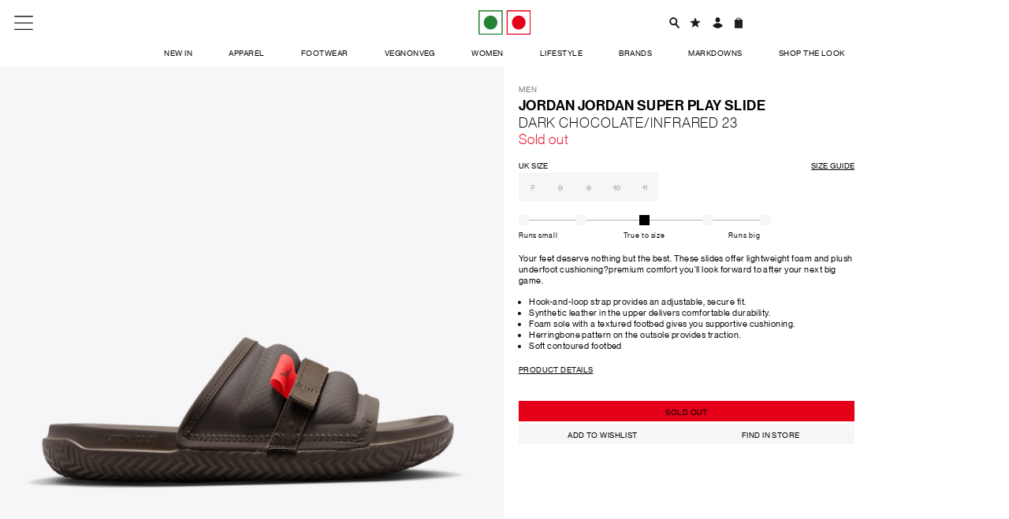

--- FILE ---
content_type: text/html; charset=UTF-8
request_url: https://www.vegnonveg.com/products/jordan-super-play-slide-dark-chocolateinfrared-23
body_size: 20013
content:
<!DOCTYPE html>
<html lang="en">
<head>
    <meta charset="utf-8">
<meta name="viewport" content="width=device-width,initial-scale=1,user-scalable=0">
<meta name="csrf-token" content="nhHje2F9QYuzGKRTE4EmcSCecnMLnLv4FNbE3vcZ">
<link rel="shortcut icon" href="/images/web/favicon.png">
<meta name="facebook-domain-verification" content="012ol2wsqmdo3gqonh6ef0xo9xjlwx" />
<meta name="google-site-verification" content="tlT2BjDBCaMvphyt3S1Jk9SKdeiVL_OLLkpnFHamRFg" />
<title>Jordan - Jordan Super Play Slide - VegNonVeg</title>
<meta name="description" content="Your feet deserve nothing but the best. These slides offer lightweight foam and plush underfoot cushioning?premium comfort you&#039;ll look forward to after your next big game.

* Hook-and-loop strap provides an adjustable, secure fit.
* Synthetic leather in the upper delivers comfortable durability.
* Foam sole with a textured footbed gives you supportive cushioning.
* Herringbone pattern on the outsole provides traction.
* Soft contoured footbed - VegNonVeg" />
<link rel="canonical" href="https://www.vegnonveg.com/products/jordan-super-play-slide-dark-chocolateinfrared-23" />

    <script type="application/ld+json">
        {"@context":"http:\/\/schema.org\/","@type":"Product","name":"Jordan Super Play Slide","description":"Your feet deserve nothing but the best. These slides offer lightweight foam and plush underfoot cushioning?premium comfort you'll look forward to after your next big game.\n\n* Hook-and-loop strap provides an adjustable, secure fit.\n* Synthetic leather in the upper delivers comfortable durability.\n* Foam sole with a textured footbed gives you supportive cushioning.\n* Herringbone pattern on the outsole provides traction.\n* Soft contoured footbed","image":["https:\/\/images.vegnonveg.com\/resized\/510X765\/8652\/jordan-super-play-slide-dark-chocolateinfrared-23-6396f1faccb9f.jpg?format=webp","https:\/\/images.vegnonveg.com\/resized\/510X765\/8652\/jordan-super-play-slide-dark-chocolateinfrared-23-6396f1fb20427.jpg?format=webp","https:\/\/images.vegnonveg.com\/resized\/510X765\/8652\/jordan-super-play-slide-dark-chocolateinfrared-23-6396f1faea102.jpg?format=webp","https:\/\/images.vegnonveg.com\/resized\/510X765\/8652\/jordan-super-play-slide-dark-chocolateinfrared-23-6396f1fb0aebd.jpg?format=webp","https:\/\/images.vegnonveg.com\/resized\/510X765\/8652\/jordan-super-play-slide-dark-chocolateinfrared-23-6396f1fb4b44b.jpg?format=webp","https:\/\/images.vegnonveg.com\/resized\/510X765\/8652\/jordan-super-play-slide-dark-chocolateinfrared-23-6396f1fb3228f.jpg?format=webp"],"brand":{"@type":"Thing","name":"Jordan"},"category":"Footwear","mpn":8652,"offers":{"@type":"Offer","priceCurrency":"INR","price":"4195.00","availability":"http:\/\/schema.org\/InStock","itemCondition":"http:\/\/schema.org\/NewCondition","seller":{"@type":"Organization","name":"VegNonVeg"}}}
    </script>

    <meta property="og:url" content="https://www.vegnonveg.com/products/jordan-super-play-slide-dark-chocolateinfrared-23" />
    <meta property="og:type" content="product" />
    <meta property="og:title" content="Jordan Super Play Slide" />
    <meta property="og:description" content="Your feet deserve nothing but the best. These slides offer lightweight foam and plush underfoot cushioning?premium comfort you&#039;ll look forward to after your next big game.

* Hook-and-loop strap provides an adjustable, secure fit.
* Synthetic leather in the upper delivers comfortable durability.
* Foam sole with a textured footbed gives you supportive cushioning.
* Herringbone pattern on the outsole provides traction.
* Soft contoured footbed" />
    <meta property="og:image" content="https://images.vegnonveg.com/resized/510X765/8652/jordan-super-play-slide-dark-chocolateinfrared-23-6396f1faccb9f.jpg?format=webp" />
    <meta property="og:site_name" content="Vegnonveg">
    <meta property="og:locale" content="en_US">
    <meta property="fb:app_id" content="1899760413679418" />

    <meta name="twitter:card" content="summary" />
    <meta name="twitter:title" content="Jordan Super Play Slide" />
    <meta name="twitter:description" content="Your feet deserve nothing but the best. These slides offer lightweight foam and plush underfoot cushioning?premium comfort you&#039;ll look forward to after your next big game.

* Hook-and-loop strap provides an adjustable, secure fit.
* Synthetic leather in the upper delivers comfortable durability.
* Foam sole with a textured footbed gives you supportive cushioning.
* Herringbone pattern on the outsole provides traction.
* Soft contoured footbed" />
    <meta name="twitter:image" content="https://images.vegnonveg.com/resized/500X500/8652/jordan-super-play-slide-dark-chocolateinfrared-23-6396f1faccb9f.jpg?format=webp" />
    <link rel="preconnect" href="https://www.google-analytics.com" crossorigin>
    <link rel="preconnect" href="https://www.google-analytics.com" crossorigin>
    <link rel="preconnect" href="https://ajax.googleapis.com" crossorigin>
    <link rel="preconnect" href="https://cdn.jsdelivr.net" crossorigin>
    <link rel="dns-prefetch" href="https://ajax.googleapis.com">
    <link rel="dns-prefetch" href="https://cdn.jsdelivr.net">
    <link rel="preload" href="/web/css/app.css?id=f3cce4f0da09916623024daf3439c8e7" as="style" onload="this.onload=null;this.rel='stylesheet'">
    <noscript><link rel="stylesheet" href="/web/css/app.css?id=f3cce4f0da09916623024daf3439c8e7"></noscript>
    <link rel="preload" href="/web/css/jquery-ui.css?id=c5f0b699e8dcbc61f2388c61140e4918" as="style" onload="this.onload=null;this.rel='stylesheet'">
    <noscript><link rel="stylesheet" href="/web/css/jquery-ui.css?id=c5f0b699e8dcbc61f2388c61140e4918"></noscript>
    <link rel="preload" href="/web/css/cart.css?id=52ae754399cc6021620beb2d418b7619" as="style" onload="this.onload=null;this.rel='stylesheet'">
    <noscript><link rel="stylesheet" href="/web/css/cart.css?id=52ae754399cc6021620beb2d418b7619"></noscript>
    <link rel="preload" href="/web/css/intlTelInput.min.css?id=1da47d0c83a299caa32eaf141b042130" as="style" onload="this.onload=null;this.rel='stylesheet'">
    <noscript><link rel="stylesheet" href="/web/css/intlTelInput.min.css?id=1da47d0c83a299caa32eaf141b042130"></noscript>
        <link rel="stylesheet" type="text/css" href="//cdn.jsdelivr.net/npm/slick-carousel@1.8.1/slick/slick.css" />
    <link rel="stylesheet" type="text/css" href="//cdn.jsdelivr.net/npm/slick-carousel@1.8.1/slick/slick-theme.css" />
    <link rel="stylesheet" type="text/css" href="/web/css/fancybox.css?id=a2d42584292f64c5827e8b67b1b38726" />
    <link rel="stylesheet" href="/web/css/product.css?id=286d902263f490801b46cfe57de4c0a4">
    <link href="https://vjs.zencdn.net/8.10.0/video-js.css" rel="stylesheet" />
    <script src="https://ajax.googleapis.com/ajax/libs/jquery/3.3.1/jquery.min.js"></script>
    <!-- Google Tag Manager -->
        <script>(function(w,d,s,l,i){w[l]=w[l]||[];w[l].push({'gtm.start':
                    new Date().getTime(),event:'gtm.js'});var f=d.getElementsByTagName(s)[0],
                j=d.createElement(s),dl=l!='dataLayer'?'&l='+l:'';j.async=true;j.src=
                'https://www.googletagmanager.com/gtm.js?id='+i+dl;f.parentNode.insertBefore(j,f);
            })(window,document,'script','dataLayer','GTM-T62P2PL');</script>
        <!-- End Google Tag Manager -->
        <script>
        window.dataLayer = window.dataLayer || [];
        function gtag(){dataLayer.push(arguments);}
        gtag('js', new Date());

        gtag('config', 'G-MBFTNPLZLW');
    </script>
        <script src="/web/js/googleTag.js?id=840f2ae74b5cfe9b03d7620f18fa921c"></script>

    <script>
    window.appEnvironment = "production";
            window.customerEmail = null;
    </script>
    <script src="https://cdn.jsdelivr.net/npm/js-cookie@rc/dist/js.cookie.min.js" defer></script>
    <script src="https://cdn.jsdelivr.net/npm/vanilla-lazyload@11.0.6/dist/lazyload.min.js"></script>
    <script src="https://accounts.google.com/gsi/client" async defer></script>
</head>

<body class="overflow-x overflow-y">
<div class="modal-backdrop" onclick=''></div>
<div class="page">
    <header class="sticky bg-white col-12-12">
        <div class="container pd-v-10 pd-v-10-xs font-11">
        <div class="flex cross-center pd-h-20 pd-v-5 pd-v-0-xs">
            <div class="col-4-12 col-sm-4-12 flex">
                <i class="ico ico-menu ico-lg pointer" aria-hidden="true"></i>
            </div>
            <div class="col-4-12 col-sm-4-12 text-center flex cross-center main-center">
                <a href="/" class="flex">
                    <img class="logo" src="/images/web/logo.svg" alt="VegNonVeg brand logo"></a>
            </div>
            <div class="col-4-12 col-sm-4-12 menu-right cross-center flex justify-end">
                    <div class="search-box mr flex cross-center main-center">
                        <i class="ico ico-search  pointer"
                            aria-hidden="true"></i>
                    </div>
                    <div class="mr">
                        <a href="https://www.vegnonveg.com/customer/wishlist" title="Customer Wishlist"
                            class="flex cross-center main-center flex-column">
                            <span
                                class="ico ico-wishlist "
                                aria-hidden="true">
                            <span class="flex main-center relative wishlist-item-count">
                                <span class="absolute line-height-normal menu-wishlist-count">
                                </span>
                            </span>
                            </span>
                        </a>
                    </div>
                    <div class="mr">
                        <a href="https://www.vegnonveg.com/customer/account" title="Customer Profile"
                            class="flex cross-center main-center"><i
                                class="ico ico-account "
                                aria-hidden="true"></i></a>
                    </div>
                    <div>
                        <a href="https://www.vegnonveg.com/cart" title="Cart Page"
                            class="flex cross-center main-center flex-column"><span
                                class="ico ico-cart "
                                aria-hidden="true"><span class="flex main-center relative cart-item-count">
                                <span class="absolute line-height-normal menu-item-count">
                                                                    </span>
                            </span></span>
                        </a>
                    </div>
            </div>
            <div class="col-12-12 search-box flex">
                <form action="https://www.vegnonveg.com/search" method="get"
                    class="search-form col-12-12 left-0">
                    <input id="q" class="input hide text-center col-12-12 fixed f-primary font-40 font-20-xs no-case-input"
                        type="text" name="q" placeholder="Search here" autocomplete="off" />
                </form>
            </div>
        </div>
        <div class="hidden-xs">
            <div class="text-center">
                <nav class="menu mt-10 navbar" id="navbar-div">
                                            <div class="link uppercase inline-block pd-h-25 letter-spacing-0.05">
                                                            <div class="collection-name pointer "
                                    data-template="template_3-281">
                                    New In
                                </div>
                                                    </div>
                                            <div class="link uppercase inline-block pd-h-25 letter-spacing-0.05">
                                                            <div class="collection-name pointer "
                                    data-template="template_1-2">
                                    Apparel
                                </div>
                                                    </div>
                                            <div class="link uppercase inline-block pd-h-25 letter-spacing-0.05">
                                                            <div class="collection-name pointer "
                                    data-template="template_1-1">
                                    Footwear
                                </div>
                                                    </div>
                                            <div class="link uppercase inline-block pd-h-25 letter-spacing-0.05">
                                                            <div class="collection-name pointer "
                                    data-template="template_5-106">
                                    VEGNONVEG
                                </div>
                                                    </div>
                                            <div class="link uppercase inline-block pd-h-25 letter-spacing-0.05">
                                                            <a class="collection-name  " href="https://www.vegnonveg.com/womens-collection">Women</a>
                                                    </div>
                                            <div class="link uppercase inline-block pd-h-25 letter-spacing-0.05">
                                                            <div class="collection-name pointer "
                                    data-template="template_1-130">
                                    Lifestyle
                                </div>
                                                    </div>
                                            <div class="link uppercase inline-block pd-h-25 letter-spacing-0.05">
                                                            <div class="collection-name pointer "
                                    data-template="template_2-204">
                                    Brands
                                </div>
                                                    </div>
                                            <div class="link uppercase inline-block pd-h-25 letter-spacing-0.05">
                                                            <div class="collection-name pointer "
                                    data-template="template_6-86">
                                    Markdowns
                                </div>
                                                    </div>
                                            <div class="link uppercase inline-block pd-h-25 letter-spacing-0.05">
                                                            <a class="collection-name  " href="https://www.vegnonveg.com/shop-the-look">SHOP THE LOOK</a>
                                                    </div>
                                    </nav>
            </div>
        </div>
    </div>
    <script>

    </script>
    <script>
        let brandFilter = null;
        let sizeFilter = null;
        let genderFilter = null;
        let colorFilter = null;
        let sortFilter = null;
        let orderByFilter = null;
        let categoryPath = null;
                if (brandFilter != null || sizeFilter != null || genderFilter != null || colorFilter != null) {
            window.GoogleTag.recordFilterApplied({
                brand: brandFilter,
                size: sizeFilter,
                gender: genderFilter,
                color: colorFilter,
                sort: sortFilter,
                order: orderByFilter
            }, null, categoryPath);
        }
    </script>
</header>
<div class="hidden bg-white left-0 fixed col-12-12" id="collection-template">
                        <div class="col-12-12 font-50 line-height-normal margin-auto f-primary h-100 hidden child-collection flex main-center cross-center uppercase"
                id="template_3-281">
                <div class="flex-auto">
                                                                                        <div
                            class="col-12-12 flex no-wrap text-center main-center cross-center ">
                                                            <a href="https://www.vegnonveg.com/new-ins/everything-new" class="contents">
                                                                                                            <div class="mr-h-25 mr-h-10-xs align-self-start thumbnail-collection">
    <span class="text-content relative inline-block">Everything New</span>
    </div>
                                                                                                                                            </a>
                                                    </div>
                                                                    <div
                            class="col-12-12 flex no-wrap text-center main-center cross-center ">
                                                            <a href="https://www.vegnonveg.com/new-ins/men" class="contents">
                                                                                                            <div class="mr-h-25 mr-h-10-xs align-self-start thumbnail-collection">
    <span class="text-content relative inline-block">Men</span>
    </div>
                                                                                                                                            </a>
                                                            <a href="https://www.vegnonveg.com/new-ins/women" class="contents">
                                                                                                            <div class="mr-h-25 mr-h-10-xs align-self-start thumbnail-collection">
    <span class="text-content relative inline-block">Women</span>
    </div>
                                                                                                                                            </a>
                                                    </div>
                                                                    <div
                            class="col-12-12 flex no-wrap text-center main-center cross-center  mt-50 ">
                                                            <a href="https://www.vegnonveg.com/new-ins/footwear" class="contents">
                                                                                                            <div class="mr-h-25 mr-h-10-xs align-self-start thumbnail-collection">
    <span class="text-content relative inline-block">Footwear</span>
    </div>
                                                                                                                                            </a>
                                                            <a href="https://www.vegnonveg.com/new-ins/apparel" class="contents">
                                                                                                            <div class="mr-h-25 mr-h-10-xs align-self-start thumbnail-collection">
    <span class="text-content relative inline-block">Apparel</span>
    </div>
                                                                                                                                            </a>
                                                            <a href="https://www.vegnonveg.com/new-ins/lifestyle" class="contents">
                                                                                                            <div class="mr-h-25 mr-h-10-xs align-self-start thumbnail-collection">
    <span class="text-content relative inline-block">Lifestyle</span>
    </div>
                                                                                                                                            </a>
                                                    </div>
                                    </div>
                <div class="col-12-12 flex cross-center main-center f-bold font-10 close-template pointer mt-15 "
                    data-template="template_3-281">
                    CLOSE
                </div>
            </div>
                                <div class="col-12-12 font-50 line-height-normal margin-auto f-primary h-100 hidden child-collection flex main-center cross-center uppercase"
                id="template_1-2">
                <div class="flex-auto">
                                                                                        <div
                            class="col-12-12 flex no-wrap text-center main-center cross-center ">
                                                            <a href="https://www.vegnonveg.com/apparel" class="contents">
                                    <div class="mr-h-25 mr-h-10-xs align-self-start thumbnail-collection">
        <span class="text-content relative inline-block">All Apparel</span>
            </div>
                                                                                                                                                                                                                    </a>
                                                    </div>
                                                                    <div
                            class="col-12-12 flex no-wrap text-center main-center cross-center ">
                                                            <a href="https://www.vegnonveg.com/apparel/men" class="contents">
                                    <div class="mr-h-25 mr-h-10-xs align-self-start thumbnail-collection">
        <span class="text-content relative inline-block">Men</span>
            </div>
                                                                                                                                                                                                                    </a>
                                                            <a href="https://www.vegnonveg.com/apparel/women" class="contents">
                                    <div class="mr-h-25 mr-h-10-xs align-self-start thumbnail-collection">
        <span class="text-content relative inline-block">Women</span>
            </div>
                                                                                                                                                                                                                    </a>
                                                            <a href="https://www.vegnonveg.com/apparel/new-in" class="contents">
                                    <div class="mr-h-25 mr-h-10-xs align-self-start thumbnail-collection">
        <span class="text-content relative inline-block">New In</span>
            </div>
                                                                                                                                                                                                                    </a>
                                                    </div>
                                                                    <div
                            class="col-12-12 flex no-wrap text-center main-center cross-center  mt-50 ">
                                                            <a href="https://www.vegnonveg.com/apparel/t-shirts" class="contents">
                                    <div class="mr-h-25 mr-h-10-xs align-self-start thumbnail-collection">
        <span class="text-content relative inline-block">T-Shirts</span>
                    <div class="col-12-12 hidden brand-gif">
                <img class="brand-thumbnail"
                     src=""
                     data-lazy="https://images.vegnonveg.com/media/collections_thumbnail/1757922369-thumbnail.gif?format=webp"/>
            </div>
            </div>
                                                                                                                                                                                                                    </a>
                                                            <a href="https://www.vegnonveg.com/apparel/pants" class="contents">
                                    <div class="mr-h-25 mr-h-10-xs align-self-start thumbnail-collection">
        <span class="text-content relative inline-block">Pants</span>
                    <div class="col-12-12 hidden brand-gif">
                <img class="brand-thumbnail"
                     src=""
                     data-lazy="https://images.vegnonveg.com/media/collections_thumbnail/1757922382-thumbnail.gif?format=webp"/>
            </div>
            </div>
                                                                                                                                                                                                                    </a>
                                                            <a href="https://www.vegnonveg.com/apparel/shorts" class="contents">
                                    <div class="mr-h-25 mr-h-10-xs align-self-start thumbnail-collection">
        <span class="text-content relative inline-block">Shorts</span>
                    <div class="col-12-12 hidden brand-gif">
                <img class="brand-thumbnail"
                     src=""
                     data-lazy="https://images.vegnonveg.com/media/collections_thumbnail/1757922393-thumbnail.gif?format=webp"/>
            </div>
            </div>
                                                                                                                                                                                                                    </a>
                                                    </div>
                                                                    <div
                            class="col-12-12 flex no-wrap text-center main-center cross-center ">
                                                            <a href="https://www.vegnonveg.com/apparel/hoodies" class="contents">
                                    <div class="mr-h-25 mr-h-10-xs align-self-start thumbnail-collection">
        <span class="text-content relative inline-block">Hoodies</span>
                    <div class="col-12-12 hidden brand-gif">
                <img class="brand-thumbnail"
                     src=""
                     data-lazy="https://images.vegnonveg.com/media/collections_thumbnail/1758025512-thumbnail.gif?format=webp"/>
            </div>
            </div>
                                                                                                                                                                                                                    </a>
                                                            <a href="https://www.vegnonveg.com/apparel/shirts" class="contents">
                                    <div class="mr-h-25 mr-h-10-xs align-self-start thumbnail-collection">
        <span class="text-content relative inline-block">Shirts</span>
                    <div class="col-12-12 hidden brand-gif">
                <img class="brand-thumbnail"
                     src=""
                     data-lazy="https://images.vegnonveg.com/media/collections_thumbnail/1757922426-thumbnail.gif?format=webp"/>
            </div>
            </div>
                                                                                                                                                                                                                    </a>
                                                    </div>
                                                                    <div
                            class="col-12-12 flex no-wrap text-center main-center cross-center  mt-50 ">
                                                            <a href="https://www.vegnonveg.com/apparel/veg-non-veg" class="contents">
                                    <div
        class="flex cross-center main-center pd-h-20  pd-h-20-xs pd-b-10-xs ">
        <img class="brand-thumbnail"
             src=""
             data-lazy="https://images.vegnonveg.com/media/collections_thumbnail/1738926164-thumbnail.png?format=webp"/>
    </div>
                                                                                                                                                                                                                    </a>
                                                            <a href="https://www.vegnonveg.com/apparel/nike" class="contents">
                                    <div
        class="flex cross-center main-center pd-h-20  pd-h-20-xs pd-b-10-xs ">
        <img class="brand-thumbnail"
             src=""
             data-lazy="https://images.vegnonveg.com/media/collections_thumbnail/1737028373-thumbnail.png?format=webp"/>
    </div>
                                                                                                                                                                                                                    </a>
                                                            <a href="https://www.vegnonveg.com/apparel/jordan" class="contents">
                                    <div
        class="flex cross-center main-center pd-h-20  pd-h-20-xs pd-b-10-xs ">
        <img class="brand-thumbnail"
             src=""
             data-lazy="https://images.vegnonveg.com/media/collections_thumbnail/1737028358-thumbnail.png?format=webp"/>
    </div>
                                                                                                                                                                                                                    </a>
                                                            <a href="https://www.vegnonveg.com/apparel/carhartt" class="contents">
                                    <div
        class="flex cross-center main-center pd-h-20  pd-h-20-xs pd-b-10-xs ">
        <img class="brand-thumbnail"
             src=""
             data-lazy="https://images.vegnonveg.com/media/collections_thumbnail/1737028408-thumbnail.png?format=webp"/>
    </div>
                                                                                                                                                                                                                    </a>
                                                            <a href="https://www.vegnonveg.com/apparel/puma" class="contents">
                                    <div
        class="flex cross-center main-center pd-h-20  pd-h-20-xs pd-b-10-xs ">
        <img class="brand-thumbnail"
             src=""
             data-lazy="https://images.vegnonveg.com/media/collections_thumbnail/1737028294-thumbnail.png?format=webp"/>
    </div>
                                                                                                                                                                                                                    </a>
                                                            <a href="https://www.vegnonveg.com/apparel/adidas-originals" class="contents">
                                    <div
        class="flex cross-center main-center pd-h-20  pd-h-20-xs pd-b-10-xs ">
        <img class="brand-thumbnail"
             src=""
             data-lazy="https://images.vegnonveg.com/media/collections_thumbnail/1745566912-thumbnail.png?format=webp"/>
    </div>
                                                                                                                                                                                                                    </a>
                                                    </div>
                                    </div>
                <div class="col-12-12 flex cross-center main-center f-bold font-10 close-template pointer mt-15  mb-50 "
                    data-template="template_1-2">
                    CLOSE
                </div>
            </div>
                                <div class="col-12-12 font-50 line-height-normal margin-auto f-primary h-100 hidden child-collection flex main-center cross-center uppercase"
                id="template_1-1">
                <div class="flex-auto">
                                                                                        <div
                            class="col-12-12 flex no-wrap text-center main-center cross-center ">
                                                            <a href="https://www.vegnonveg.com/footwear" class="contents">
                                    <div class="mr-h-25 mr-h-10-xs align-self-start thumbnail-collection">
        <span class="text-content relative inline-block">All Footwear</span>
            </div>
                                                                                                                                                                                                                    </a>
                                                    </div>
                                                                    <div
                            class="col-12-12 flex no-wrap text-center main-center cross-center ">
                                                            <a href="https://www.vegnonveg.com/footwear/men" class="contents">
                                    <div class="mr-h-25 mr-h-10-xs align-self-start thumbnail-collection">
        <span class="text-content relative inline-block">men</span>
            </div>
                                                                                                                                                                                                                    </a>
                                                            <a href="https://www.vegnonveg.com/footwear/women" class="contents">
                                    <div class="mr-h-25 mr-h-10-xs align-self-start thumbnail-collection">
        <span class="text-content relative inline-block">women</span>
            </div>
                                                                                                                                                                                                                    </a>
                                                            <a href="https://www.vegnonveg.com/footwear/unisex" class="contents">
                                    <div class="mr-h-25 mr-h-10-xs align-self-start thumbnail-collection">
        <span class="text-content relative inline-block">Unisex</span>
            </div>
                                                                                                                                                                                                                    </a>
                                                    </div>
                                                                    <div
                            class="col-12-12 flex no-wrap text-center main-center cross-center  mt-50 ">
                                                            <a href="https://www.vegnonveg.com/footwear/air-force-1" class="contents">
                                    <div class="mr-h-25 mr-h-10-xs align-self-start thumbnail-collection">
        <span class="text-content relative inline-block">Air Force 1</span>
                    <div class="col-12-12 hidden brand-gif">
                <img class="brand-thumbnail"
                     src=""
                     data-lazy="https://images.vegnonveg.com/media/collections_thumbnail/1758025500-thumbnail.gif?format=webp"/>
            </div>
            </div>
                                                                                                                                                                                                                    </a>
                                                            <a href="https://www.vegnonveg.com/footwear/dunks" class="contents">
                                    <div class="mr-h-25 mr-h-10-xs align-self-start thumbnail-collection">
        <span class="text-content relative inline-block">Dunks</span>
                    <div class="col-12-12 hidden brand-gif">
                <img class="brand-thumbnail"
                     src=""
                     data-lazy="https://images.vegnonveg.com/media/collections_thumbnail/1757922251-thumbnail.gif?format=webp"/>
            </div>
            </div>
                                                                                                                                                                                                                    </a>
                                                            <a href="https://www.vegnonveg.com/footwear/9060" class="contents">
                                    <div class="mr-h-25 mr-h-10-xs align-self-start thumbnail-collection">
        <span class="text-content relative inline-block">NB 9060</span>
            </div>
                                                                                                                                                                                                                    </a>
                                                    </div>
                                                                    <div
                            class="col-12-12 flex no-wrap text-center main-center cross-center ">
                                                            <a href="https://www.vegnonveg.com/footwear/airmax" class="contents">
                                    <div class="mr-h-25 mr-h-10-xs align-self-start thumbnail-collection">
        <span class="text-content relative inline-block">AIR MAX</span>
                    <div class="col-12-12 hidden brand-gif">
                <img class="brand-thumbnail"
                     src=""
                     data-lazy="https://images.vegnonveg.com/media/collections_thumbnail/1758025488-thumbnail.gif?format=webp"/>
            </div>
            </div>
                                                                                                                                                                                                                    </a>
                                                            <a href="https://www.vegnonveg.com/footwear/sambas" class="contents">
                                    <div class="mr-h-25 mr-h-10-xs align-self-start thumbnail-collection">
        <span class="text-content relative inline-block">Sambas</span>
                    <div class="col-12-12 hidden brand-gif">
                <img class="brand-thumbnail"
                     src=""
                     data-lazy="https://images.vegnonveg.com/media/collections_thumbnail/1757922264-thumbnail.gif?format=webp"/>
            </div>
            </div>
                                                                                                                                                                                                                    </a>
                                                    </div>
                                                                    <div
                            class="col-12-12 flex no-wrap text-center main-center cross-center  mt-50 ">
                                                            <a href="https://www.vegnonveg.com/footwear/nike" class="contents">
                                    <div
        class="flex cross-center main-center pd-h-20  pd-h-20-xs pd-b-10-xs ">
        <img class="brand-thumbnail"
             src=""
             data-lazy="https://images.vegnonveg.com/media/collections_thumbnail/1738923691-thumbnail.png?format=webp"/>
    </div>
                                                                                                                                                                                                                    </a>
                                                            <a href="https://www.vegnonveg.com/footwear/jordan" class="contents">
                                    <div
        class="flex cross-center main-center pd-h-20  pd-h-20-xs pd-b-10-xs ">
        <img class="brand-thumbnail"
             src=""
             data-lazy="https://images.vegnonveg.com/media/collections_thumbnail/1738923710-thumbnail.png?format=webp"/>
    </div>
                                                                                                                                                                                                                    </a>
                                                            <a href="https://www.vegnonveg.com/footwear/adidas-originals" class="contents">
                                    <div
        class="flex cross-center main-center pd-h-20  pd-h-20-xs pd-b-10-xs ">
        <img class="brand-thumbnail"
             src=""
             data-lazy="https://images.vegnonveg.com/media/collections_thumbnail/1739429350-thumbnail.png?format=webp"/>
    </div>
                                                                                                                                                                                                                    </a>
                                                            <a href="https://www.vegnonveg.com/footwear/new-balance" class="contents">
                                    <div
        class="flex cross-center main-center pd-h-20  pd-h-20-xs pd-b-10-xs ">
        <img class="brand-thumbnail"
             src=""
             data-lazy="https://images.vegnonveg.com/media/collections_thumbnail/1738923739-thumbnail.png?format=webp"/>
    </div>
                                                                                                                                                                                                                    </a>
                                                            <a href="https://www.vegnonveg.com/footwear/asics" class="contents">
                                    <div
        class="flex cross-center main-center pd-h-20  pd-h-20-xs pd-b-10-xs ">
        <img class="brand-thumbnail"
             src=""
             data-lazy="https://images.vegnonveg.com/media/collections_thumbnail/1738923766-thumbnail.png?format=webp"/>
    </div>
                                                                                                                                                                                                                    </a>
                                                            <a href="https://www.vegnonveg.com/footwear/puma" class="contents">
                                    <div
        class="flex cross-center main-center pd-h-20  pd-h-20-xs pd-b-10-xs ">
        <img class="brand-thumbnail"
             src=""
             data-lazy="https://images.vegnonveg.com/media/collections_thumbnail/1741693501-thumbnail.png?format=webp"/>
    </div>
                                                                                                                                                                                                                    </a>
                                                    </div>
                                    </div>
                <div class="col-12-12 flex cross-center main-center f-bold font-10 close-template pointer mt-15  mb-50 "
                    data-template="template_1-1">
                    CLOSE
                </div>
            </div>
                                <div class="col-12-12 font-50 line-height-normal margin-auto f-primary h-100 hidden child-collection flex main-center cross-center uppercase"
                id="template_5-106">
                <div class="flex-auto">
                                                                                        <div
                            class="col-12-12 flex no-wrap text-center main-center cross-center ">
                                                            <a href="https://www.vegnonveg.com/vegnonveg/all-vegnonveg" class="contents">
                                                                                                                                                                                    <div class="mr-h-25 mr-h-10-xs align-self-start thumbnail-collection">
    <span class="text-content relative inline-block">All VNV</span>
    </div>
                                                                    </a>
                                                            <a href="https://www.vegnonveg.com/vegnonveg/vnv-denim-camo" class="contents">
                                                                                                                                                                                    <div class="mr-h-25 mr-h-10-xs align-self-start thumbnail-collection">
    <span class="text-content relative inline-block">VNV FW25 Capsule</span>
    </div>
                                                                    </a>
                                                    </div>
                                                                    <div
                            class="col-12-12 flex no-wrap text-center main-center cross-center  mt-50 ">
                                                            <a href="https://www.vegnonveg.com/vegnonveg/campout-2025" class="contents">
                                                                                                                                                                                    <div class="mr-h-25 mr-h-10-xs align-self-start thumbnail-collection">
    <span class="text-content relative inline-block">VNV Campout 2025</span>
    </div>
                                                                    </a>
                                                    </div>
                                                                    <div
                            class="col-12-12 flex no-wrap text-center main-center cross-center ">
                                                            <a href="https://www.vegnonveg.com/vegnonveg/venus-flytrap" class="contents">
                                                                                                                                                                                    <div class="mr-h-25 mr-h-10-xs align-self-start thumbnail-collection">
    <span class="text-content relative inline-block">Venus Flytrap</span>
    </div>
                                                                    </a>
                                                            <a href="https://www.vegnonveg.com/vegnonveg/essentials-25" class="contents">
                                                                                                                                                                                    <div class="mr-h-25 mr-h-10-xs align-self-start thumbnail-collection">
    <span class="text-content relative inline-block">Essentials 25</span>
    </div>
                                                                    </a>
                                                    </div>
                                                                    <div
                            class="col-12-12 flex no-wrap text-center main-center cross-center ">
                                                            <a href="https://www.vegnonveg.com/vegnonveg/satellite" class="contents">
                                                                                                                                                                                    <div class="mr-h-25 mr-h-10-xs align-self-start thumbnail-collection">
    <span class="text-content relative inline-block">Satellite</span>
    </div>
                                                                    </a>
                                                    </div>
                                                                    <div
                            class="col-12-12 flex no-wrap text-center main-center cross-center ">
                                                            <a href="https://www.vegnonveg.com/vegnonveg/mythical-beasts" class="contents">
                                                                                                                                                                                    <div class="mr-h-25 mr-h-10-xs align-self-start thumbnail-collection">
    <span class="text-content relative inline-block">Mythical Beasts</span>
    </div>
                                                                    </a>
                                                    </div>
                                    </div>
                <div class="col-12-12 flex cross-center main-center f-bold font-10 close-template pointer mt-15 "
                    data-template="template_5-106">
                    CLOSE
                </div>
            </div>
                                            <div class="col-12-12 font-50 line-height-normal margin-auto f-primary h-100 hidden child-collection flex main-center cross-center uppercase"
                id="template_1-130">
                <div class="flex-auto">
                                                                                        <div
                            class="col-12-12 flex no-wrap text-center main-center cross-center ">
                                                            <a href="https://www.vegnonveg.com/lifestyle" class="contents">
                                    <div class="mr-h-25 mr-h-10-xs align-self-start thumbnail-collection">
        <span class="text-content relative inline-block">All Lifestyle</span>
            </div>
                                                                                                                                                                                                                    </a>
                                                    </div>
                                                                    <div
                            class="col-12-12 flex no-wrap text-center main-center cross-center ">
                                                            <a href="https://www.vegnonveg.com/lifestyle/eyewear" class="contents">
                                    <div class="mr-h-25 mr-h-10-xs align-self-start thumbnail-collection">
        <span class="text-content relative inline-block">Eyewear</span>
                    <div class="col-12-12 hidden brand-gif">
                <img class="brand-thumbnail"
                     src=""
                     data-lazy="https://images.vegnonveg.com/media/collections_thumbnail/1758025540-thumbnail.gif?format=webp"/>
            </div>
            </div>
                                                                                                                                                                                                                    </a>
                                                            <a href="https://www.vegnonveg.com/lifestyle/caps" class="contents">
                                    <div class="mr-h-25 mr-h-10-xs align-self-start thumbnail-collection">
        <span class="text-content relative inline-block">Caps</span>
                    <div class="col-12-12 hidden brand-gif">
                <img class="brand-thumbnail"
                     src=""
                     data-lazy="https://images.vegnonveg.com/media/collections_thumbnail/1757922469-thumbnail.gif?format=webp"/>
            </div>
            </div>
                                                                                                                                                                                                                    </a>
                                                            <a href="https://www.vegnonveg.com/lifestyle/shoecare" class="contents">
                                    <div class="mr-h-25 mr-h-10-xs align-self-start thumbnail-collection">
        <span class="text-content relative inline-block">Shoecare</span>
                    <div class="col-12-12 hidden brand-gif">
                <img class="brand-thumbnail"
                     src=""
                     data-lazy="https://images.vegnonveg.com/media/collections_thumbnail/1758025529-thumbnail.gif?format=webp"/>
            </div>
            </div>
                                                                                                                                                                                                                    </a>
                                                    </div>
                                                                    <div
                            class="col-12-12 flex no-wrap text-center main-center cross-center  mt-50 ">
                                                            <a href="https://www.vegnonveg.com/lifestyle/accessories" class="contents">
                                    <div class="mr-h-25 mr-h-10-xs align-self-start thumbnail-collection">
        <span class="text-content relative inline-block">Accessories</span>
            </div>
                                                                                                                                                                                                                    </a>
                                                            <a href="https://www.vegnonveg.com/lifestyle/bags" class="contents">
                                    <div class="mr-h-25 mr-h-10-xs align-self-start thumbnail-collection">
        <span class="text-content relative inline-block">Bags</span>
                    <div class="col-12-12 hidden brand-gif">
                <img class="brand-thumbnail"
                     src=""
                     data-lazy="https://images.vegnonveg.com/media/collections_thumbnail/1758025728-thumbnail.gif?format=webp"/>
            </div>
            </div>
                                                                                                                                                                                                                    </a>
                                                            <a href="https://www.vegnonveg.com/lifestyle/laces" class="contents">
                                    <div class="mr-h-25 mr-h-10-xs align-self-start thumbnail-collection">
        <span class="text-content relative inline-block">Laces</span>
                    <div class="col-12-12 hidden brand-gif">
                <img class="brand-thumbnail"
                     src=""
                     data-lazy="https://images.vegnonveg.com/media/collections_thumbnail/1758025601-thumbnail.gif?format=webp"/>
            </div>
            </div>
                                                                                                                                                                                                                    </a>
                                                    </div>
                                                                    <div
                            class="col-12-12 flex no-wrap text-center main-center cross-center ">
                                                            <a href="https://www.vegnonveg.com/lifestyle/vinyls" class="contents">
                                    <div class="mr-h-25 mr-h-10-xs align-self-start thumbnail-collection">
        <span class="text-content relative inline-block">Vinyls</span>
                    <div class="col-12-12 hidden brand-gif">
                <img class="brand-thumbnail"
                     src=""
                     data-lazy="https://images.vegnonveg.com/media/collections_thumbnail/1758025614-thumbnail.gif?format=webp"/>
            </div>
            </div>
                                                                                                                                                                                                                    </a>
                                                            <a href="https://www.vegnonveg.com/lifestyle/socks" class="contents">
                                    <div class="mr-h-25 mr-h-10-xs align-self-start thumbnail-collection">
        <span class="text-content relative inline-block">Socks</span>
                    <div class="col-12-12 hidden brand-gif">
                <img class="brand-thumbnail"
                     src=""
                     data-lazy="https://images.vegnonveg.com/media/collections_thumbnail/1757922556-thumbnail.gif?format=webp"/>
            </div>
            </div>
                                                                                                                                                                                                                    </a>
                                                    </div>
                                    </div>
                <div class="col-12-12 flex cross-center main-center f-bold font-10 close-template pointer mt-15  mb-50 "
                    data-template="template_1-130">
                    CLOSE
                </div>
            </div>
                                <div class="col-12-12 font-50 line-height-normal margin-auto f-primary h-100 hidden child-collection flex main-center cross-center uppercase"
                id="template_2-204">
                <div class="flex-auto">
                                                                                        <div
                            class="col-12-12 flex no-wrap text-center main-center cross-center ">
                                                            <a href="https://www.vegnonveg.com/brand/adidas" class="contents">
                                                                        <div class="flex cross-center main-center pd-20 pd-10-xs">
    <img class="brand-thumbnail"
         src=""
         data-lazy="https://images.vegnonveg.com/media/collections_thumbnail/1761214524-thumbnail.png?format=webp"/>
</div>
                                                                                                                                                                                </a>
                                                            <a href="https://www.vegnonveg.com/brand/adidas-originals" class="contents">
                                                                        <div class="flex cross-center main-center pd-20 pd-10-xs">
    <img class="brand-thumbnail"
         src=""
         data-lazy="https://images.vegnonveg.com/media/collections_thumbnail/1737113248-thumbnail.png?format=webp"/>
</div>
                                                                                                                                                                                </a>
                                                            <a href="https://www.vegnonveg.com/brand/asics" class="contents">
                                                                        <div class="flex cross-center main-center pd-20 pd-10-xs">
    <img class="brand-thumbnail"
         src=""
         data-lazy="https://images.vegnonveg.com/media/collections_thumbnail/1737114877-thumbnail.png?format=webp"/>
</div>
                                                                                                                                                                                </a>
                                                            <a href="https://www.vegnonveg.com/brand/bearbrick" class="contents">
                                                                        <div class="flex cross-center main-center pd-20 pd-10-xs">
    <img class="brand-thumbnail"
         src=""
         data-lazy="https://images.vegnonveg.com/media/collections_thumbnail/1737114220-thumbnail.png?format=webp"/>
</div>
                                                                                                                                                                                </a>
                                                            <a href="https://www.vegnonveg.com/brand/billionaire-boys-club" class="contents">
                                                                        <div class="flex cross-center main-center pd-20 pd-10-xs">
    <img class="brand-thumbnail"
         src=""
         data-lazy="https://images.vegnonveg.com/media/collections_thumbnail/1737113392-thumbnail.png?format=webp"/>
</div>
                                                                                                                                                                                </a>
                                                            <a href="https://www.vegnonveg.com/brand/birkenstock" class="contents">
                                                                        <div class="flex cross-center main-center pd-20 pd-10-xs">
    <img class="brand-thumbnail"
         src=""
         data-lazy="https://images.vegnonveg.com/media/collections_thumbnail/1737113429-thumbnail.png?format=webp"/>
</div>
                                                                                                                                                                                </a>
                                                            <a href="https://www.vegnonveg.com/brand/carhartt" class="contents">
                                                                        <div class="flex cross-center main-center pd-20 pd-10-xs">
    <img class="brand-thumbnail"
         src=""
         data-lazy="https://images.vegnonveg.com/media/collections_thumbnail/1737114886-thumbnail.png?format=webp"/>
</div>
                                                                                                                                                                                </a>
                                                            <a href="https://www.vegnonveg.com/brand/converse" class="contents">
                                                                        <div class="flex cross-center main-center pd-20 pd-10-xs">
    <img class="brand-thumbnail"
         src=""
         data-lazy="https://images.vegnonveg.com/media/collections_thumbnail/1737114901-thumbnail.png?format=webp"/>
</div>
                                                                                                                                                                                </a>
                                                            <a href="https://www.vegnonveg.com/brand/crocs" class="contents">
                                                                        <div class="flex cross-center main-center pd-20 pd-10-xs">
    <img class="brand-thumbnail"
         src=""
         data-lazy="https://images.vegnonveg.com/media/collections_thumbnail/1737113753-thumbnail.png?format=webp"/>
</div>
                                                                                                                                                                                </a>
                                                    </div>
                                                                    <div
                            class="col-12-12 flex no-wrap text-center main-center cross-center ">
                                                            <a href="https://www.vegnonveg.com/brand/gramicci" class="contents">
                                                                        <div class="flex cross-center main-center pd-20 pd-10-xs">
    <img class="brand-thumbnail"
         src=""
         data-lazy="https://images.vegnonveg.com/media/collections_thumbnail/1754299016-thumbnail.png?format=webp"/>
</div>
                                                                                                                                                                                </a>
                                                            <a href="https://www.vegnonveg.com/brand/highsnobiety" class="contents">
                                                                        <div class="flex cross-center main-center pd-20 pd-10-xs">
    <img class="brand-thumbnail"
         src=""
         data-lazy="https://images.vegnonveg.com/media/collections_thumbnail/1737113873-thumbnail.png?format=webp"/>
</div>
                                                                                                                                                                                </a>
                                                            <a href="https://www.vegnonveg.com/brand/ice-cream" class="contents">
                                                                        <div class="flex cross-center main-center pd-20 pd-10-xs">
    <img class="brand-thumbnail"
         src=""
         data-lazy="https://images.vegnonveg.com/media/collections_thumbnail/1737113940-thumbnail.png?format=webp"/>
</div>
                                                                                                                                                                                </a>
                                                            <a href="https://www.vegnonveg.com/brand/jason-markk" class="contents">
                                                                        <div class="flex cross-center main-center pd-20 pd-10-xs">
    <img class="brand-thumbnail"
         src=""
         data-lazy="https://images.vegnonveg.com/media/collections_thumbnail/1737114082-thumbnail.png?format=webp"/>
</div>
                                                                                                                                                                                </a>
                                                            <a href="https://www.vegnonveg.com/brand/jordan" class="contents">
                                                                        <div class="flex cross-center main-center pd-20 pd-10-xs">
    <img class="brand-thumbnail"
         src=""
         data-lazy="https://images.vegnonveg.com/media/collections_thumbnail/1737114914-thumbnail.png?format=webp"/>
</div>
                                                                                                                                                                                </a>
                                                            <a href="https://www.vegnonveg.com/brand/mitchell-ness" class="contents">
                                                                        <div class="flex cross-center main-center pd-20 pd-10-xs">
    <img class="brand-thumbnail"
         src=""
         data-lazy="https://images.vegnonveg.com/media/collections_thumbnail/1737114312-thumbnail.png?format=webp"/>
</div>
                                                                                                                                                                                </a>
                                                            <a href="https://www.vegnonveg.com/brand/momotaro-jeans" class="contents">
                                                                        <div class="flex cross-center main-center pd-20 pd-10-xs">
    <img class="brand-thumbnail"
         src=""
         data-lazy="https://images.vegnonveg.com/media/collections_thumbnail/1763536786-thumbnail.png?format=webp"/>
</div>
                                                                                                                                                                                </a>
                                                            <a href="https://www.vegnonveg.com/brand/monokel" class="contents">
                                                                        <div class="flex cross-center main-center pd-20 pd-10-xs">
    <img class="brand-thumbnail"
         src=""
         data-lazy="https://images.vegnonveg.com/media/collections_thumbnail/1746854539-thumbnail.jpg?format=webp"/>
</div>
                                                                                                                                                                                </a>
                                                            <a href="https://www.vegnonveg.com/brand/move" class="contents">
                                                                        <div class="flex cross-center main-center pd-20 pd-10-xs">
    <img class="brand-thumbnail"
         src=""
         data-lazy="https://images.vegnonveg.com/media/collections_thumbnail/1748497598-thumbnail.png?format=webp"/>
</div>
                                                                                                                                                                                </a>
                                                    </div>
                                                                    <div
                            class="col-12-12 flex no-wrap text-center main-center cross-center ">
                                                            <a href="https://www.vegnonveg.com/brand/new-balance" class="contents">
                                                                        <div class="flex cross-center main-center pd-20 pd-10-xs">
    <img class="brand-thumbnail"
         src=""
         data-lazy="https://images.vegnonveg.com/media/collections_thumbnail/1737114944-thumbnail.png?format=webp"/>
</div>
                                                                                                                                                                                </a>
                                                            <a href="https://www.vegnonveg.com/brand/new-era" class="contents">
                                                                        <div class="flex cross-center main-center pd-20 pd-10-xs">
    <img class="brand-thumbnail"
         src=""
         data-lazy="https://images.vegnonveg.com/media/collections_thumbnail/1737114441-thumbnail.png?format=webp"/>
</div>
                                                                                                                                                                                </a>
                                                            <a href="https://www.vegnonveg.com/brand/nike" class="contents">
                                                                        <div class="flex cross-center main-center pd-20 pd-10-xs">
    <img class="brand-thumbnail"
         src=""
         data-lazy="https://images.vegnonveg.com/media/collections_thumbnail/1737114928-thumbnail.png?format=webp"/>
</div>
                                                                                                                                                                                </a>
                                                            <a href="https://www.vegnonveg.com/brand/puma" class="contents">
                                                                        <div class="flex cross-center main-center pd-20 pd-10-xs">
    <img class="brand-thumbnail"
         src=""
         data-lazy="https://images.vegnonveg.com/media/collections_thumbnail/1737114470-thumbnail.png?format=webp"/>
</div>
                                                                                                                                                                                </a>
                                                            <a href="https://www.vegnonveg.com/brand/reebok" class="contents">
                                                                        <div class="flex cross-center main-center pd-20 pd-10-xs">
    <img class="brand-thumbnail"
         src=""
         data-lazy="https://images.vegnonveg.com/media/collections_thumbnail/1737114556-thumbnail.png?format=webp"/>
</div>
                                                                                                                                                                                </a>
                                                            <a href="https://www.vegnonveg.com/brand/retrosuperfuture" class="contents">
                                                                        <div class="flex cross-center main-center pd-20 pd-10-xs">
    <img class="brand-thumbnail"
         src=""
         data-lazy="https://images.vegnonveg.com/media/collections_thumbnail/1747115637-thumbnail.jpg?format=webp"/>
</div>
                                                                                                                                                                                </a>
                                                            <a href="https://www.vegnonveg.com/brand/shinyakozuka" class="contents">
                                                                        <div class="flex cross-center main-center pd-20 pd-10-xs">
    <img class="brand-thumbnail"
         src=""
         data-lazy="https://images.vegnonveg.com/media/collections_thumbnail/1738926222-thumbnail.png?format=webp"/>
</div>
                                                                                                                                                                                </a>
                                                            <a href="https://www.vegnonveg.com/brand/sporty-rich" class="contents">
                                                                        <div class="flex cross-center main-center pd-20 pd-10-xs">
    <img class="brand-thumbnail"
         src=""
         data-lazy="https://images.vegnonveg.com/media/collections_thumbnail/1737114623-thumbnail.png?format=webp"/>
</div>
                                                                                                                                                                                </a>
                                                            <a href="https://www.vegnonveg.com/brand/stepeny-workers-club" class="contents">
                                                                        <div class="flex cross-center main-center pd-20 pd-10-xs">
    <img class="brand-thumbnail"
         src=""
         data-lazy="https://images.vegnonveg.com/media/collections_thumbnail/1737114765-thumbnail.png?format=webp"/>
</div>
                                                                                                                                                                                </a>
                                                    </div>
                                                                    <div
                            class="col-12-12 flex no-wrap text-center main-center cross-center ">
                                                            <a href="https://www.vegnonveg.com/brand/thaely" class="contents">
                                                                        <div class="flex cross-center main-center pd-20 pd-10-xs">
    <img class="brand-thumbnail"
         src=""
         data-lazy="https://images.vegnonveg.com/media/collections_thumbnail/1737114792-thumbnail.png?format=webp"/>
</div>
                                                                                                                                                                                </a>
                                                            <a href="https://www.vegnonveg.com/brand/vandy-the-pink" class="contents">
                                                                        <div class="flex cross-center main-center pd-20 pd-10-xs">
    <img class="brand-thumbnail"
         src=""
         data-lazy="https://images.vegnonveg.com/media/collections_thumbnail/1751632456-thumbnail.png?format=webp"/>
</div>
                                                                                                                                                                                </a>
                                                            <a href="https://www.vegnonveg.com/brand/veg-non-veg" class="contents">
                                                                        <div class="flex cross-center main-center pd-20 pd-10-xs">
    <img class="brand-thumbnail"
         src=""
         data-lazy="https://images.vegnonveg.com/media/collections_thumbnail/1738926191-thumbnail.png?format=webp"/>
</div>
                                                                                                                                                                                </a>
                                                            <a href="https://www.vegnonveg.com/brand/y-3" class="contents">
                                                                        <div class="flex cross-center main-center pd-20 pd-10-xs">
    <img class="brand-thumbnail"
         src=""
         data-lazy="https://images.vegnonveg.com/media/collections_thumbnail/1737114847-thumbnail.png?format=webp"/>
</div>
                                                                                                                                                                                </a>
                                                    </div>
                                    </div>
                <div class="col-12-12 flex cross-center main-center f-bold font-10 close-template pointer mt-15 "
                    data-template="template_2-204">
                    CLOSE
                </div>
            </div>
                                <div class="col-12-12 font-50 line-height-normal margin-auto f-primary h-100 hidden child-collection flex main-center cross-center uppercase"
                id="template_6-86">
                <div class="flex-auto">
                                                                                        <div
                            class="col-12-12 flex no-wrap text-center main-center cross-center ">
                                                            <a href="https://www.vegnonveg.com/markdowns" class="contents">
                                                                                                                                                                                                                        <div class="mr-h-25 mr-h-10-xs align-self-start thumbnail-collection">
    <span class="text-content relative inline-block">All Markdowns</span>
    </div>
                                </a>
                                                    </div>
                                                                    <div
                            class="col-12-12 flex no-wrap text-center main-center cross-center ">
                                                            <a href="https://www.vegnonveg.com/markdowns/men" class="contents">
                                                                                                                                                                                                                        <div class="mr-h-25 mr-h-10-xs align-self-start thumbnail-collection">
    <span class="text-content relative inline-block">Men</span>
    </div>
                                </a>
                                                            <a href="https://www.vegnonveg.com/markdowns/women" class="contents">
                                                                                                                                                                                                                        <div class="mr-h-25 mr-h-10-xs align-self-start thumbnail-collection">
    <span class="text-content relative inline-block">Women</span>
    </div>
                                </a>
                                                    </div>
                                                                    <div
                            class="col-12-12 flex no-wrap text-center main-center cross-center  mt-50 ">
                                                            <a href="https://www.vegnonveg.com/markdowns/footwear" class="contents">
                                                                                                                                                                                                                        <div class="mr-h-25 mr-h-10-xs align-self-start thumbnail-collection">
    <span class="text-content relative inline-block">Footwear</span>
    </div>
                                </a>
                                                            <a href="https://www.vegnonveg.com/markdowns/apparel" class="contents">
                                                                                                                                                                                                                        <div class="mr-h-25 mr-h-10-xs align-self-start thumbnail-collection">
    <span class="text-content relative inline-block">Apparel</span>
    </div>
                                </a>
                                                            <a href="https://www.vegnonveg.com/markdowns/lifestyle" class="contents">
                                                                                                                                                                                                                        <div class="mr-h-25 mr-h-10-xs align-self-start thumbnail-collection">
    <span class="text-content relative inline-block">Lifestyle</span>
    </div>
                                </a>
                                                    </div>
                                    </div>
                <div class="col-12-12 flex cross-center main-center f-bold font-10 close-template pointer mt-15 "
                    data-template="template_6-86">
                    CLOSE
                </div>
            </div>
                        </div>
    <div id="sidebar">
    <div
        class="content text-center font-11 flex flex-row overflow-y overflow-scroller bg-grey-light bg-white-xs-imp block-xs">
        <div class="visible-xs mobile-menu text-indent-0-xs f-primary uppercase font-22">
                                                <div class="collection-name col-12-12"
                        data-template="sidebar-template_3-281">
                        <span>New In</span>
                    </div>
                                                    <div class="col-12-12 hidden child-collection flex main-center cross-center mr-v-15-xs"
                    id="sidebar-template_3-281">
                                                                                                        <div
                                class="col-12-12 font-22 line-height-1.5 flex no-wrap text-center main-center cross-center ">
                                                                    <a href="https://www.vegnonveg.com/new-ins/everything-new" class="contents">
                                                                                                                        <div class="mr-h-25 mr-h-10-xs align-self-start thumbnail-collection">
    <span class="text-content relative inline-block">Everything New</span>
    </div>
                                                                                                                                                            </a>
                                                            </div>
                                                                                <div
                                class="col-12-12 font-22 line-height-1.5 flex no-wrap text-center main-center cross-center ">
                                                                    <a href="https://www.vegnonveg.com/new-ins/men" class="contents">
                                                                                                                        <div class="mr-h-25 mr-h-10-xs align-self-start thumbnail-collection">
    <span class="text-content relative inline-block">Men</span>
    </div>
                                                                                                                                                            </a>
                                                                    <a href="https://www.vegnonveg.com/new-ins/women" class="contents">
                                                                                                                        <div class="mr-h-25 mr-h-10-xs align-self-start thumbnail-collection">
    <span class="text-content relative inline-block">Women</span>
    </div>
                                                                                                                                                            </a>
                                                            </div>
                                                                                <div
                                class="col-12-12 font-22 line-height-1.5 flex no-wrap text-center main-center cross-center  mt-50 mt-30-xs ">
                                                                    <a href="https://www.vegnonveg.com/new-ins/footwear" class="contents">
                                                                                                                        <div class="mr-h-25 mr-h-10-xs align-self-start thumbnail-collection">
    <span class="text-content relative inline-block">Footwear</span>
    </div>
                                                                                                                                                            </a>
                                                                    <a href="https://www.vegnonveg.com/new-ins/apparel" class="contents">
                                                                                                                        <div class="mr-h-25 mr-h-10-xs align-self-start thumbnail-collection">
    <span class="text-content relative inline-block">Apparel</span>
    </div>
                                                                                                                                                            </a>
                                                            </div>
                                                                                <div
                                class="col-12-12 font-22 line-height-1.5 flex no-wrap text-center main-center cross-center ">
                                                                    <a href="https://www.vegnonveg.com/new-ins/lifestyle" class="contents">
                                                                                                                        <div class="mr-h-25 mr-h-10-xs align-self-start thumbnail-collection">
    <span class="text-content relative inline-block">Lifestyle</span>
    </div>
                                                                                                                                                            </a>
                                                            </div>
                                            </div>
                                                                <div class="collection-name col-12-12"
                        data-template="sidebar-template_1-2">
                        <span>Apparel</span>
                    </div>
                                                    <div class="col-12-12 hidden child-collection flex main-center cross-center mr-v-15-xs"
                    id="sidebar-template_1-2">
                                                                                                        <div
                                class="col-12-12 font-22 line-height-1.5 flex no-wrap text-center main-center cross-center ">
                                                                    <a href="https://www.vegnonveg.com/apparel" class="contents">
                                        <div class="mr-h-25 mr-h-10-xs align-self-start thumbnail-collection">
        <span class="text-content relative inline-block">All Apparel</span>
            </div>
                                                                                                                                                                                                                                            </a>
                                                            </div>
                                                                                <div
                                class="col-12-12 font-22 line-height-1.5 flex no-wrap text-center main-center cross-center ">
                                                                    <a href="https://www.vegnonveg.com/apparel/men" class="contents">
                                        <div class="mr-h-25 mr-h-10-xs align-self-start thumbnail-collection">
        <span class="text-content relative inline-block">Men</span>
            </div>
                                                                                                                                                                                                                                            </a>
                                                                    <a href="https://www.vegnonveg.com/apparel/women" class="contents">
                                        <div class="mr-h-25 mr-h-10-xs align-self-start thumbnail-collection">
        <span class="text-content relative inline-block">Women</span>
            </div>
                                                                                                                                                                                                                                            </a>
                                                                    <a href="https://www.vegnonveg.com/apparel/new-in" class="contents">
                                        <div class="mr-h-25 mr-h-10-xs align-self-start thumbnail-collection">
        <span class="text-content relative inline-block">New In</span>
            </div>
                                                                                                                                                                                                                                            </a>
                                                            </div>
                                                                                <div
                                class="col-12-12 font-22 line-height-1.5 flex no-wrap text-center main-center cross-center  mt-50 mt-30-xs ">
                                                                    <a href="https://www.vegnonveg.com/apparel/t-shirts" class="contents">
                                        <div class="mr-h-25 mr-h-10-xs align-self-start thumbnail-collection">
        <span class="text-content relative inline-block">T-Shirts</span>
                    <div class="col-12-12 hidden brand-gif">
                <img class="brand-thumbnail"
                     src=""
                     data-lazy="https://images.vegnonveg.com/media/collections_thumbnail/1757922369-thumbnail.gif?format=webp"/>
            </div>
            </div>
                                                                                                                                                                                                                                            </a>
                                                                    <a href="https://www.vegnonveg.com/apparel/pants" class="contents">
                                        <div class="mr-h-25 mr-h-10-xs align-self-start thumbnail-collection">
        <span class="text-content relative inline-block">Pants</span>
                    <div class="col-12-12 hidden brand-gif">
                <img class="brand-thumbnail"
                     src=""
                     data-lazy="https://images.vegnonveg.com/media/collections_thumbnail/1757922382-thumbnail.gif?format=webp"/>
            </div>
            </div>
                                                                                                                                                                                                                                            </a>
                                                                    <a href="https://www.vegnonveg.com/apparel/shorts" class="contents">
                                        <div class="mr-h-25 mr-h-10-xs align-self-start thumbnail-collection">
        <span class="text-content relative inline-block">Shorts</span>
                    <div class="col-12-12 hidden brand-gif">
                <img class="brand-thumbnail"
                     src=""
                     data-lazy="https://images.vegnonveg.com/media/collections_thumbnail/1757922393-thumbnail.gif?format=webp"/>
            </div>
            </div>
                                                                                                                                                                                                                                            </a>
                                                            </div>
                                                                                <div
                                class="col-12-12 font-22 line-height-1.5 flex no-wrap text-center main-center cross-center ">
                                                                    <a href="https://www.vegnonveg.com/apparel/hoodies" class="contents">
                                        <div class="mr-h-25 mr-h-10-xs align-self-start thumbnail-collection">
        <span class="text-content relative inline-block">Hoodies</span>
                    <div class="col-12-12 hidden brand-gif">
                <img class="brand-thumbnail"
                     src=""
                     data-lazy="https://images.vegnonveg.com/media/collections_thumbnail/1758025512-thumbnail.gif?format=webp"/>
            </div>
            </div>
                                                                                                                                                                                                                                            </a>
                                                                    <a href="https://www.vegnonveg.com/apparel/shirts" class="contents">
                                        <div class="mr-h-25 mr-h-10-xs align-self-start thumbnail-collection">
        <span class="text-content relative inline-block">Shirts</span>
                    <div class="col-12-12 hidden brand-gif">
                <img class="brand-thumbnail"
                     src=""
                     data-lazy="https://images.vegnonveg.com/media/collections_thumbnail/1757922426-thumbnail.gif?format=webp"/>
            </div>
            </div>
                                                                                                                                                                                                                                            </a>
                                                            </div>
                                                                                <div
                                class="col-12-12 font-22 line-height-1.5 flex no-wrap text-center main-center cross-center ">
                                                                    <a href="https://www.vegnonveg.com/apparel/veg-non-veg" class="contents">
                                        <div
        class="flex cross-center main-center pd-h-20  pd-t-20-xs pd-v-20-xs ">
        <img class="brand-thumbnail"
             src=""
             data-lazy="https://images.vegnonveg.com/media/collections_thumbnail/1738926164-thumbnail.png?format=webp"/>
    </div>
                                                                                                                                                                                                                                            </a>
                                                                    <a href="https://www.vegnonveg.com/apparel/nike" class="contents">
                                        <div
        class="flex cross-center main-center pd-h-20  pd-t-20-xs pd-v-20-xs ">
        <img class="brand-thumbnail"
             src=""
             data-lazy="https://images.vegnonveg.com/media/collections_thumbnail/1737028373-thumbnail.png?format=webp"/>
    </div>
                                                                                                                                                                                                                                            </a>
                                                                    <a href="https://www.vegnonveg.com/apparel/jordan" class="contents">
                                        <div
        class="flex cross-center main-center pd-h-20  pd-t-20-xs pd-v-20-xs ">
        <img class="brand-thumbnail"
             src=""
             data-lazy="https://images.vegnonveg.com/media/collections_thumbnail/1737028358-thumbnail.png?format=webp"/>
    </div>
                                                                                                                                                                                                                                            </a>
                                                            </div>
                                                                                <div
                                class="col-12-12 font-22 line-height-1.5 flex no-wrap text-center main-center cross-center ">
                                                                    <a href="https://www.vegnonveg.com/apparel/carhartt" class="contents">
                                        <div
        class="flex cross-center main-center pd-h-20  pd-h-20-xs pd-b-10-xs ">
        <img class="brand-thumbnail"
             src=""
             data-lazy="https://images.vegnonveg.com/media/collections_thumbnail/1737028408-thumbnail.png?format=webp"/>
    </div>
                                                                                                                                                                                                                                            </a>
                                                                    <a href="https://www.vegnonveg.com/apparel/puma" class="contents">
                                        <div
        class="flex cross-center main-center pd-h-20  pd-h-20-xs pd-b-10-xs ">
        <img class="brand-thumbnail"
             src=""
             data-lazy="https://images.vegnonveg.com/media/collections_thumbnail/1737028294-thumbnail.png?format=webp"/>
    </div>
                                                                                                                                                                                                                                            </a>
                                                                    <a href="https://www.vegnonveg.com/apparel/adidas-originals" class="contents">
                                        <div
        class="flex cross-center main-center pd-h-20  pd-h-20-xs pd-b-10-xs ">
        <img class="brand-thumbnail"
             src=""
             data-lazy="https://images.vegnonveg.com/media/collections_thumbnail/1745566912-thumbnail.png?format=webp"/>
    </div>
                                                                                                                                                                                                                                            </a>
                                                            </div>
                                            </div>
                                                                <div class="collection-name col-12-12"
                        data-template="sidebar-template_1-1">
                        <span>Footwear</span>
                    </div>
                                                    <div class="col-12-12 hidden child-collection flex main-center cross-center mr-v-15-xs"
                    id="sidebar-template_1-1">
                                                                                                        <div
                                class="col-12-12 font-22 line-height-1.5 flex no-wrap text-center main-center cross-center ">
                                                                    <a href="https://www.vegnonveg.com/footwear" class="contents">
                                        <div class="mr-h-25 mr-h-10-xs align-self-start thumbnail-collection">
        <span class="text-content relative inline-block">All Footwear</span>
            </div>
                                                                                                                                                                                                                                            </a>
                                                            </div>
                                                                                <div
                                class="col-12-12 font-22 line-height-1.5 flex no-wrap text-center main-center cross-center ">
                                                                    <a href="https://www.vegnonveg.com/footwear/men" class="contents">
                                        <div class="mr-h-25 mr-h-10-xs align-self-start thumbnail-collection">
        <span class="text-content relative inline-block">men</span>
            </div>
                                                                                                                                                                                                                                            </a>
                                                                    <a href="https://www.vegnonveg.com/footwear/women" class="contents">
                                        <div class="mr-h-25 mr-h-10-xs align-self-start thumbnail-collection">
        <span class="text-content relative inline-block">women</span>
            </div>
                                                                                                                                                                                                                                            </a>
                                                                    <a href="https://www.vegnonveg.com/footwear/unisex" class="contents">
                                        <div class="mr-h-25 mr-h-10-xs align-self-start thumbnail-collection">
        <span class="text-content relative inline-block">Unisex</span>
            </div>
                                                                                                                                                                                                                                            </a>
                                                            </div>
                                                                                <div
                                class="col-12-12 font-22 line-height-1.5 flex no-wrap text-center main-center cross-center  mt-50 mt-30-xs ">
                                                                    <a href="https://www.vegnonveg.com/footwear/air-force-1" class="contents">
                                        <div class="mr-h-25 mr-h-10-xs align-self-start thumbnail-collection">
        <span class="text-content relative inline-block">Air Force 1</span>
                    <div class="col-12-12 hidden brand-gif">
                <img class="brand-thumbnail"
                     src=""
                     data-lazy="https://images.vegnonveg.com/media/collections_thumbnail/1758025500-thumbnail.gif?format=webp"/>
            </div>
            </div>
                                                                                                                                                                                                                                            </a>
                                                                    <a href="https://www.vegnonveg.com/footwear/dunks" class="contents">
                                        <div class="mr-h-25 mr-h-10-xs align-self-start thumbnail-collection">
        <span class="text-content relative inline-block">Dunks</span>
                    <div class="col-12-12 hidden brand-gif">
                <img class="brand-thumbnail"
                     src=""
                     data-lazy="https://images.vegnonveg.com/media/collections_thumbnail/1757922251-thumbnail.gif?format=webp"/>
            </div>
            </div>
                                                                                                                                                                                                                                            </a>
                                                                    <a href="https://www.vegnonveg.com/footwear/9060" class="contents">
                                        <div class="mr-h-25 mr-h-10-xs align-self-start thumbnail-collection">
        <span class="text-content relative inline-block">NB 9060</span>
            </div>
                                                                                                                                                                                                                                            </a>
                                                            </div>
                                                                                <div
                                class="col-12-12 font-22 line-height-1.5 flex no-wrap text-center main-center cross-center ">
                                                                    <a href="https://www.vegnonveg.com/footwear/airmax" class="contents">
                                        <div class="mr-h-25 mr-h-10-xs align-self-start thumbnail-collection">
        <span class="text-content relative inline-block">AIR MAX</span>
                    <div class="col-12-12 hidden brand-gif">
                <img class="brand-thumbnail"
                     src=""
                     data-lazy="https://images.vegnonveg.com/media/collections_thumbnail/1758025488-thumbnail.gif?format=webp"/>
            </div>
            </div>
                                                                                                                                                                                                                                            </a>
                                                                    <a href="https://www.vegnonveg.com/footwear/sambas" class="contents">
                                        <div class="mr-h-25 mr-h-10-xs align-self-start thumbnail-collection">
        <span class="text-content relative inline-block">Sambas</span>
                    <div class="col-12-12 hidden brand-gif">
                <img class="brand-thumbnail"
                     src=""
                     data-lazy="https://images.vegnonveg.com/media/collections_thumbnail/1757922264-thumbnail.gif?format=webp"/>
            </div>
            </div>
                                                                                                                                                                                                                                            </a>
                                                            </div>
                                                                                <div
                                class="col-12-12 font-22 line-height-1.5 flex no-wrap text-center main-center cross-center ">
                                                                    <a href="https://www.vegnonveg.com/footwear/nike" class="contents">
                                        <div
        class="flex cross-center main-center pd-h-20  pd-t-20-xs pd-v-20-xs ">
        <img class="brand-thumbnail"
             src=""
             data-lazy="https://images.vegnonveg.com/media/collections_thumbnail/1738923691-thumbnail.png?format=webp"/>
    </div>
                                                                                                                                                                                                                                            </a>
                                                                    <a href="https://www.vegnonveg.com/footwear/jordan" class="contents">
                                        <div
        class="flex cross-center main-center pd-h-20  pd-t-20-xs pd-v-20-xs ">
        <img class="brand-thumbnail"
             src=""
             data-lazy="https://images.vegnonveg.com/media/collections_thumbnail/1738923710-thumbnail.png?format=webp"/>
    </div>
                                                                                                                                                                                                                                            </a>
                                                                    <a href="https://www.vegnonveg.com/footwear/adidas-originals" class="contents">
                                        <div
        class="flex cross-center main-center pd-h-20  pd-t-20-xs pd-v-20-xs ">
        <img class="brand-thumbnail"
             src=""
             data-lazy="https://images.vegnonveg.com/media/collections_thumbnail/1739429350-thumbnail.png?format=webp"/>
    </div>
                                                                                                                                                                                                                                            </a>
                                                            </div>
                                                                                <div
                                class="col-12-12 font-22 line-height-1.5 flex no-wrap text-center main-center cross-center ">
                                                                    <a href="https://www.vegnonveg.com/footwear/new-balance" class="contents">
                                        <div
        class="flex cross-center main-center pd-h-20  pd-h-20-xs pd-b-10-xs ">
        <img class="brand-thumbnail"
             src=""
             data-lazy="https://images.vegnonveg.com/media/collections_thumbnail/1738923739-thumbnail.png?format=webp"/>
    </div>
                                                                                                                                                                                                                                            </a>
                                                                    <a href="https://www.vegnonveg.com/footwear/asics" class="contents">
                                        <div
        class="flex cross-center main-center pd-h-20  pd-h-20-xs pd-b-10-xs ">
        <img class="brand-thumbnail"
             src=""
             data-lazy="https://images.vegnonveg.com/media/collections_thumbnail/1738923766-thumbnail.png?format=webp"/>
    </div>
                                                                                                                                                                                                                                            </a>
                                                                    <a href="https://www.vegnonveg.com/footwear/puma" class="contents">
                                        <div
        class="flex cross-center main-center pd-h-20  pd-h-20-xs pd-b-10-xs ">
        <img class="brand-thumbnail"
             src=""
             data-lazy="https://images.vegnonveg.com/media/collections_thumbnail/1741693501-thumbnail.png?format=webp"/>
    </div>
                                                                                                                                                                                                                                            </a>
                                                            </div>
                                            </div>
                                                                <div class="collection-name col-12-12"
                        data-template="sidebar-template_5-106">
                        <span>VEGNONVEG</span>
                    </div>
                                                    <div class="col-12-12 hidden child-collection flex main-center cross-center mr-v-15-xs"
                    id="sidebar-template_5-106">
                                                                                                        <div
                                class="col-12-12 font-22 line-height-1.5 flex no-wrap text-center main-center cross-center ">
                                                                    <a href="https://www.vegnonveg.com/vegnonveg/all-vegnonveg" class="contents">
                                                                                                                                                                                                        <div class="mr-h-25 mr-h-10-xs align-self-start thumbnail-collection">
    <span class="text-content relative inline-block">All VNV</span>
    </div>
                                                                            </a>
                                                                    <a href="https://www.vegnonveg.com/vegnonveg/vnv-denim-camo" class="contents">
                                                                                                                                                                                                        <div class="mr-h-25 mr-h-10-xs align-self-start thumbnail-collection">
    <span class="text-content relative inline-block">VNV FW25 Capsule</span>
    </div>
                                                                            </a>
                                                            </div>
                                                                                <div
                                class="col-12-12 font-22 line-height-1.5 flex no-wrap text-center main-center cross-center ">
                                                                    <a href="https://www.vegnonveg.com/vegnonveg/campout-2025" class="contents">
                                                                                                                                                                                                        <div class="mr-h-25 mr-h-10-xs align-self-start thumbnail-collection">
    <span class="text-content relative inline-block">VNV Campout 2025</span>
    </div>
                                                                            </a>
                                                            </div>
                                                                                <div
                                class="col-12-12 font-22 line-height-1.5 flex no-wrap text-center main-center cross-center ">
                                                                    <a href="https://www.vegnonveg.com/vegnonveg/venus-flytrap" class="contents">
                                                                                                                                                                                                        <div class="mr-h-25 mr-h-10-xs align-self-start thumbnail-collection">
    <span class="text-content relative inline-block">Venus Flytrap</span>
    </div>
                                                                            </a>
                                                                    <a href="https://www.vegnonveg.com/vegnonveg/essentials-25" class="contents">
                                                                                                                                                                                                        <div class="mr-h-25 mr-h-10-xs align-self-start thumbnail-collection">
    <span class="text-content relative inline-block">Essentials 25</span>
    </div>
                                                                            </a>
                                                            </div>
                                                                                <div
                                class="col-12-12 font-22 line-height-1.5 flex no-wrap text-center main-center cross-center ">
                                                                    <a href="https://www.vegnonveg.com/vegnonveg/satellite" class="contents">
                                                                                                                                                                                                        <div class="mr-h-25 mr-h-10-xs align-self-start thumbnail-collection">
    <span class="text-content relative inline-block">Satellite</span>
    </div>
                                                                            </a>
                                                            </div>
                                                                                <div
                                class="col-12-12 font-22 line-height-1.5 flex no-wrap text-center main-center cross-center ">
                                                                    <a href="https://www.vegnonveg.com/vegnonveg/mythical-beasts" class="contents">
                                                                                                                                                                                                        <div class="mr-h-25 mr-h-10-xs align-self-start thumbnail-collection">
    <span class="text-content relative inline-block">Mythical Beasts</span>
    </div>
                                                                            </a>
                                                            </div>
                                            </div>
                                                                <div class="collection-name col-12-12">
                        <a href="https://www.vegnonveg.com/womens-collection"><span>Women</span></a>
                    </div>
                                                                                <div class="collection-name col-12-12"
                        data-template="sidebar-template_1-130">
                        <span>Lifestyle</span>
                    </div>
                                                    <div class="col-12-12 hidden child-collection flex main-center cross-center mr-v-15-xs"
                    id="sidebar-template_1-130">
                                                                                                        <div
                                class="col-12-12 font-22 line-height-1.5 flex no-wrap text-center main-center cross-center ">
                                                                    <a href="https://www.vegnonveg.com/lifestyle" class="contents">
                                        <div class="mr-h-25 mr-h-10-xs align-self-start thumbnail-collection">
        <span class="text-content relative inline-block">All Lifestyle</span>
            </div>
                                                                                                                                                                                                                                            </a>
                                                            </div>
                                                                                <div
                                class="col-12-12 font-22 line-height-1.5 flex no-wrap text-center main-center cross-center ">
                                                                    <a href="https://www.vegnonveg.com/lifestyle/eyewear" class="contents">
                                        <div class="mr-h-25 mr-h-10-xs align-self-start thumbnail-collection">
        <span class="text-content relative inline-block">Eyewear</span>
                    <div class="col-12-12 hidden brand-gif">
                <img class="brand-thumbnail"
                     src=""
                     data-lazy="https://images.vegnonveg.com/media/collections_thumbnail/1758025540-thumbnail.gif?format=webp"/>
            </div>
            </div>
                                                                                                                                                                                                                                            </a>
                                                                    <a href="https://www.vegnonveg.com/lifestyle/caps" class="contents">
                                        <div class="mr-h-25 mr-h-10-xs align-self-start thumbnail-collection">
        <span class="text-content relative inline-block">Caps</span>
                    <div class="col-12-12 hidden brand-gif">
                <img class="brand-thumbnail"
                     src=""
                     data-lazy="https://images.vegnonveg.com/media/collections_thumbnail/1757922469-thumbnail.gif?format=webp"/>
            </div>
            </div>
                                                                                                                                                                                                                                            </a>
                                                                    <a href="https://www.vegnonveg.com/lifestyle/shoecare" class="contents">
                                        <div class="mr-h-25 mr-h-10-xs align-self-start thumbnail-collection">
        <span class="text-content relative inline-block">Shoecare</span>
                    <div class="col-12-12 hidden brand-gif">
                <img class="brand-thumbnail"
                     src=""
                     data-lazy="https://images.vegnonveg.com/media/collections_thumbnail/1758025529-thumbnail.gif?format=webp"/>
            </div>
            </div>
                                                                                                                                                                                                                                            </a>
                                                            </div>
                                                                                <div
                                class="col-12-12 font-22 line-height-1.5 flex no-wrap text-center main-center cross-center  mt-50 mt-30-xs ">
                                                                    <a href="https://www.vegnonveg.com/lifestyle/accessories" class="contents">
                                        <div class="mr-h-25 mr-h-10-xs align-self-start thumbnail-collection">
        <span class="text-content relative inline-block">Accessories</span>
            </div>
                                                                                                                                                                                                                                            </a>
                                                                    <a href="https://www.vegnonveg.com/lifestyle/bags" class="contents">
                                        <div class="mr-h-25 mr-h-10-xs align-self-start thumbnail-collection">
        <span class="text-content relative inline-block">Bags</span>
                    <div class="col-12-12 hidden brand-gif">
                <img class="brand-thumbnail"
                     src=""
                     data-lazy="https://images.vegnonveg.com/media/collections_thumbnail/1758025728-thumbnail.gif?format=webp"/>
            </div>
            </div>
                                                                                                                                                                                                                                            </a>
                                                                    <a href="https://www.vegnonveg.com/lifestyle/laces" class="contents">
                                        <div class="mr-h-25 mr-h-10-xs align-self-start thumbnail-collection">
        <span class="text-content relative inline-block">Laces</span>
                    <div class="col-12-12 hidden brand-gif">
                <img class="brand-thumbnail"
                     src=""
                     data-lazy="https://images.vegnonveg.com/media/collections_thumbnail/1758025601-thumbnail.gif?format=webp"/>
            </div>
            </div>
                                                                                                                                                                                                                                            </a>
                                                            </div>
                                                                                <div
                                class="col-12-12 font-22 line-height-1.5 flex no-wrap text-center main-center cross-center ">
                                                                    <a href="https://www.vegnonveg.com/lifestyle/vinyls" class="contents">
                                        <div class="mr-h-25 mr-h-10-xs align-self-start thumbnail-collection">
        <span class="text-content relative inline-block">Vinyls</span>
                    <div class="col-12-12 hidden brand-gif">
                <img class="brand-thumbnail"
                     src=""
                     data-lazy="https://images.vegnonveg.com/media/collections_thumbnail/1758025614-thumbnail.gif?format=webp"/>
            </div>
            </div>
                                                                                                                                                                                                                                            </a>
                                                                    <a href="https://www.vegnonveg.com/lifestyle/socks" class="contents">
                                        <div class="mr-h-25 mr-h-10-xs align-self-start thumbnail-collection">
        <span class="text-content relative inline-block">Socks</span>
                    <div class="col-12-12 hidden brand-gif">
                <img class="brand-thumbnail"
                     src=""
                     data-lazy="https://images.vegnonveg.com/media/collections_thumbnail/1757922556-thumbnail.gif?format=webp"/>
            </div>
            </div>
                                                                                                                                                                                                                                            </a>
                                                            </div>
                                            </div>
                                                                <div class="collection-name col-12-12"
                        data-template="sidebar-template_2-204">
                        <span>Brands</span>
                    </div>
                                                    <div class="col-12-12 hidden child-collection flex main-center cross-center mr-v-15-xs"
                    id="sidebar-template_2-204">
                                                                                                        <div
                                class="col-12-12 font-22 line-height-1.5 flex no-wrap text-center main-center cross-center ">
                                                                    <a href="https://www.vegnonveg.com/brand/adidas" class="contents">
                                                                                <div class="flex cross-center main-center pd-20 pd-10-xs">
    <img class="brand-thumbnail"
         src=""
         data-lazy="https://images.vegnonveg.com/media/collections_thumbnail/1761214524-thumbnail.png?format=webp"/>
</div>
                                                                                                                                                                                                    </a>
                                                                    <a href="https://www.vegnonveg.com/brand/adidas-originals" class="contents">
                                                                                <div class="flex cross-center main-center pd-20 pd-10-xs">
    <img class="brand-thumbnail"
         src=""
         data-lazy="https://images.vegnonveg.com/media/collections_thumbnail/1737113248-thumbnail.png?format=webp"/>
</div>
                                                                                                                                                                                                    </a>
                                                                    <a href="https://www.vegnonveg.com/brand/asics" class="contents">
                                                                                <div class="flex cross-center main-center pd-20 pd-10-xs">
    <img class="brand-thumbnail"
         src=""
         data-lazy="https://images.vegnonveg.com/media/collections_thumbnail/1737114877-thumbnail.png?format=webp"/>
</div>
                                                                                                                                                                                                    </a>
                                                            </div>
                                                                                <div
                                class="col-12-12 font-22 line-height-1.5 flex no-wrap text-center main-center cross-center ">
                                                                    <a href="https://www.vegnonveg.com/brand/bearbrick" class="contents">
                                                                                <div class="flex cross-center main-center pd-20 pd-10-xs">
    <img class="brand-thumbnail"
         src=""
         data-lazy="https://images.vegnonveg.com/media/collections_thumbnail/1737114220-thumbnail.png?format=webp"/>
</div>
                                                                                                                                                                                                    </a>
                                                                    <a href="https://www.vegnonveg.com/brand/billionaire-boys-club" class="contents">
                                                                                <div class="flex cross-center main-center pd-20 pd-10-xs">
    <img class="brand-thumbnail"
         src=""
         data-lazy="https://images.vegnonveg.com/media/collections_thumbnail/1737113392-thumbnail.png?format=webp"/>
</div>
                                                                                                                                                                                                    </a>
                                                                    <a href="https://www.vegnonveg.com/brand/birkenstock" class="contents">
                                                                                <div class="flex cross-center main-center pd-20 pd-10-xs">
    <img class="brand-thumbnail"
         src=""
         data-lazy="https://images.vegnonveg.com/media/collections_thumbnail/1737113429-thumbnail.png?format=webp"/>
</div>
                                                                                                                                                                                                    </a>
                                                            </div>
                                                                                <div
                                class="col-12-12 font-22 line-height-1.5 flex no-wrap text-center main-center cross-center ">
                                                                    <a href="https://www.vegnonveg.com/brand/carhartt" class="contents">
                                                                                <div class="flex cross-center main-center pd-20 pd-10-xs">
    <img class="brand-thumbnail"
         src=""
         data-lazy="https://images.vegnonveg.com/media/collections_thumbnail/1737114886-thumbnail.png?format=webp"/>
</div>
                                                                                                                                                                                                    </a>
                                                                    <a href="https://www.vegnonveg.com/brand/converse" class="contents">
                                                                                <div class="flex cross-center main-center pd-20 pd-10-xs">
    <img class="brand-thumbnail"
         src=""
         data-lazy="https://images.vegnonveg.com/media/collections_thumbnail/1737114901-thumbnail.png?format=webp"/>
</div>
                                                                                                                                                                                                    </a>
                                                                    <a href="https://www.vegnonveg.com/brand/crocs" class="contents">
                                                                                <div class="flex cross-center main-center pd-20 pd-10-xs">
    <img class="brand-thumbnail"
         src=""
         data-lazy="https://images.vegnonveg.com/media/collections_thumbnail/1737113753-thumbnail.png?format=webp"/>
</div>
                                                                                                                                                                                                    </a>
                                                            </div>
                                                                                <div
                                class="col-12-12 font-22 line-height-1.5 flex no-wrap text-center main-center cross-center ">
                                                                    <a href="https://www.vegnonveg.com/brand/gramicci" class="contents">
                                                                                <div class="flex cross-center main-center pd-20 pd-10-xs">
    <img class="brand-thumbnail"
         src=""
         data-lazy="https://images.vegnonveg.com/media/collections_thumbnail/1754299016-thumbnail.png?format=webp"/>
</div>
                                                                                                                                                                                                    </a>
                                                                    <a href="https://www.vegnonveg.com/brand/highsnobiety" class="contents">
                                                                                <div class="flex cross-center main-center pd-20 pd-10-xs">
    <img class="brand-thumbnail"
         src=""
         data-lazy="https://images.vegnonveg.com/media/collections_thumbnail/1737113873-thumbnail.png?format=webp"/>
</div>
                                                                                                                                                                                                    </a>
                                                                    <a href="https://www.vegnonveg.com/brand/ice-cream" class="contents">
                                                                                <div class="flex cross-center main-center pd-20 pd-10-xs">
    <img class="brand-thumbnail"
         src=""
         data-lazy="https://images.vegnonveg.com/media/collections_thumbnail/1737113940-thumbnail.png?format=webp"/>
</div>
                                                                                                                                                                                                    </a>
                                                            </div>
                                                                                <div
                                class="col-12-12 font-22 line-height-1.5 flex no-wrap text-center main-center cross-center ">
                                                                    <a href="https://www.vegnonveg.com/brand/jason-markk" class="contents">
                                                                                <div class="flex cross-center main-center pd-20 pd-10-xs">
    <img class="brand-thumbnail"
         src=""
         data-lazy="https://images.vegnonveg.com/media/collections_thumbnail/1737114082-thumbnail.png?format=webp"/>
</div>
                                                                                                                                                                                                    </a>
                                                                    <a href="https://www.vegnonveg.com/brand/jordan" class="contents">
                                                                                <div class="flex cross-center main-center pd-20 pd-10-xs">
    <img class="brand-thumbnail"
         src=""
         data-lazy="https://images.vegnonveg.com/media/collections_thumbnail/1737114914-thumbnail.png?format=webp"/>
</div>
                                                                                                                                                                                                    </a>
                                                                    <a href="https://www.vegnonveg.com/brand/mitchell-ness" class="contents">
                                                                                <div class="flex cross-center main-center pd-20 pd-10-xs">
    <img class="brand-thumbnail"
         src=""
         data-lazy="https://images.vegnonveg.com/media/collections_thumbnail/1737114312-thumbnail.png?format=webp"/>
</div>
                                                                                                                                                                                                    </a>
                                                            </div>
                                                                                <div
                                class="col-12-12 font-22 line-height-1.5 flex no-wrap text-center main-center cross-center ">
                                                                    <a href="https://www.vegnonveg.com/brand/momotaro-jeans" class="contents">
                                                                                <div class="flex cross-center main-center pd-20 pd-10-xs">
    <img class="brand-thumbnail"
         src=""
         data-lazy="https://images.vegnonveg.com/media/collections_thumbnail/1763536786-thumbnail.png?format=webp"/>
</div>
                                                                                                                                                                                                    </a>
                                                                    <a href="https://www.vegnonveg.com/brand/monokel" class="contents">
                                                                                <div class="flex cross-center main-center pd-20 pd-10-xs">
    <img class="brand-thumbnail"
         src=""
         data-lazy="https://images.vegnonveg.com/media/collections_thumbnail/1746854539-thumbnail.jpg?format=webp"/>
</div>
                                                                                                                                                                                                    </a>
                                                                    <a href="https://www.vegnonveg.com/brand/move" class="contents">
                                                                                <div class="flex cross-center main-center pd-20 pd-10-xs">
    <img class="brand-thumbnail"
         src=""
         data-lazy="https://images.vegnonveg.com/media/collections_thumbnail/1748497598-thumbnail.png?format=webp"/>
</div>
                                                                                                                                                                                                    </a>
                                                            </div>
                                                                                <div
                                class="col-12-12 font-22 line-height-1.5 flex no-wrap text-center main-center cross-center ">
                                                                    <a href="https://www.vegnonveg.com/brand/new-balance" class="contents">
                                                                                <div class="flex cross-center main-center pd-20 pd-10-xs">
    <img class="brand-thumbnail"
         src=""
         data-lazy="https://images.vegnonveg.com/media/collections_thumbnail/1737114944-thumbnail.png?format=webp"/>
</div>
                                                                                                                                                                                                    </a>
                                                                    <a href="https://www.vegnonveg.com/brand/new-era" class="contents">
                                                                                <div class="flex cross-center main-center pd-20 pd-10-xs">
    <img class="brand-thumbnail"
         src=""
         data-lazy="https://images.vegnonveg.com/media/collections_thumbnail/1737114441-thumbnail.png?format=webp"/>
</div>
                                                                                                                                                                                                    </a>
                                                                    <a href="https://www.vegnonveg.com/brand/nike" class="contents">
                                                                                <div class="flex cross-center main-center pd-20 pd-10-xs">
    <img class="brand-thumbnail"
         src=""
         data-lazy="https://images.vegnonveg.com/media/collections_thumbnail/1737114928-thumbnail.png?format=webp"/>
</div>
                                                                                                                                                                                                    </a>
                                                            </div>
                                                                                <div
                                class="col-12-12 font-22 line-height-1.5 flex no-wrap text-center main-center cross-center ">
                                                                    <a href="https://www.vegnonveg.com/brand/puma" class="contents">
                                                                                <div class="flex cross-center main-center pd-20 pd-10-xs">
    <img class="brand-thumbnail"
         src=""
         data-lazy="https://images.vegnonveg.com/media/collections_thumbnail/1737114470-thumbnail.png?format=webp"/>
</div>
                                                                                                                                                                                                    </a>
                                                                    <a href="https://www.vegnonveg.com/brand/reebok" class="contents">
                                                                                <div class="flex cross-center main-center pd-20 pd-10-xs">
    <img class="brand-thumbnail"
         src=""
         data-lazy="https://images.vegnonveg.com/media/collections_thumbnail/1737114556-thumbnail.png?format=webp"/>
</div>
                                                                                                                                                                                                    </a>
                                                                    <a href="https://www.vegnonveg.com/brand/retrosuperfuture" class="contents">
                                                                                <div class="flex cross-center main-center pd-20 pd-10-xs">
    <img class="brand-thumbnail"
         src=""
         data-lazy="https://images.vegnonveg.com/media/collections_thumbnail/1747115637-thumbnail.jpg?format=webp"/>
</div>
                                                                                                                                                                                                    </a>
                                                            </div>
                                                                                <div
                                class="col-12-12 font-22 line-height-1.5 flex no-wrap text-center main-center cross-center ">
                                                                    <a href="https://www.vegnonveg.com/brand/shinyakozuka" class="contents">
                                                                                <div class="flex cross-center main-center pd-20 pd-10-xs">
    <img class="brand-thumbnail"
         src=""
         data-lazy="https://images.vegnonveg.com/media/collections_thumbnail/1738926222-thumbnail.png?format=webp"/>
</div>
                                                                                                                                                                                                    </a>
                                                                    <a href="https://www.vegnonveg.com/brand/sporty-rich" class="contents">
                                                                                <div class="flex cross-center main-center pd-20 pd-10-xs">
    <img class="brand-thumbnail"
         src=""
         data-lazy="https://images.vegnonveg.com/media/collections_thumbnail/1737114623-thumbnail.png?format=webp"/>
</div>
                                                                                                                                                                                                    </a>
                                                                    <a href="https://www.vegnonveg.com/brand/stepeny-workers-club" class="contents">
                                                                                <div class="flex cross-center main-center pd-20 pd-10-xs">
    <img class="brand-thumbnail"
         src=""
         data-lazy="https://images.vegnonveg.com/media/collections_thumbnail/1737114765-thumbnail.png?format=webp"/>
</div>
                                                                                                                                                                                                    </a>
                                                            </div>
                                                                                <div
                                class="col-12-12 font-22 line-height-1.5 flex no-wrap text-center main-center cross-center ">
                                                                    <a href="https://www.vegnonveg.com/brand/thaely" class="contents">
                                                                                <div class="flex cross-center main-center pd-20 pd-10-xs">
    <img class="brand-thumbnail"
         src=""
         data-lazy="https://images.vegnonveg.com/media/collections_thumbnail/1737114792-thumbnail.png?format=webp"/>
</div>
                                                                                                                                                                                                    </a>
                                                                    <a href="https://www.vegnonveg.com/brand/vandy-the-pink" class="contents">
                                                                                <div class="flex cross-center main-center pd-20 pd-10-xs">
    <img class="brand-thumbnail"
         src=""
         data-lazy="https://images.vegnonveg.com/media/collections_thumbnail/1751632456-thumbnail.png?format=webp"/>
</div>
                                                                                                                                                                                                    </a>
                                                                    <a href="https://www.vegnonveg.com/brand/veg-non-veg" class="contents">
                                                                                <div class="flex cross-center main-center pd-20 pd-10-xs">
    <img class="brand-thumbnail"
         src=""
         data-lazy="https://images.vegnonveg.com/media/collections_thumbnail/1738926191-thumbnail.png?format=webp"/>
</div>
                                                                                                                                                                                                    </a>
                                                            </div>
                                                                                <div
                                class="col-12-12 font-22 line-height-1.5 flex no-wrap text-center main-center cross-center ">
                                                                    <a href="https://www.vegnonveg.com/brand/y-3" class="contents">
                                                                                <div class="flex cross-center main-center pd-20 pd-10-xs">
    <img class="brand-thumbnail"
         src=""
         data-lazy="https://images.vegnonveg.com/media/collections_thumbnail/1737114847-thumbnail.png?format=webp"/>
</div>
                                                                                                                                                                                                    </a>
                                                            </div>
                                            </div>
                                                                <div class="collection-name col-12-12"
                        data-template="sidebar-template_6-86">
                        <span>Markdowns</span>
                    </div>
                                                    <div class="col-12-12 hidden child-collection flex main-center cross-center mr-v-15-xs"
                    id="sidebar-template_6-86">
                                                                                                        <div
                                class="col-12-12 font-22 line-height-1.5 flex no-wrap text-center main-center cross-center ">
                                                                    <a href="https://www.vegnonveg.com/markdowns" class="contents">
                                                                                                                                                                                                                                                <div class="mr-h-25 mr-h-10-xs align-self-start thumbnail-collection">
    <span class="text-content relative inline-block">All Markdowns</span>
    </div>
                                    </a>
                                                            </div>
                                                                                <div
                                class="col-12-12 font-22 line-height-1.5 flex no-wrap text-center main-center cross-center ">
                                                                    <a href="https://www.vegnonveg.com/markdowns/men" class="contents">
                                                                                                                                                                                                                                                <div class="mr-h-25 mr-h-10-xs align-self-start thumbnail-collection">
    <span class="text-content relative inline-block">Men</span>
    </div>
                                    </a>
                                                                    <a href="https://www.vegnonveg.com/markdowns/women" class="contents">
                                                                                                                                                                                                                                                <div class="mr-h-25 mr-h-10-xs align-self-start thumbnail-collection">
    <span class="text-content relative inline-block">Women</span>
    </div>
                                    </a>
                                                            </div>
                                                                                <div
                                class="col-12-12 font-22 line-height-1.5 flex no-wrap text-center main-center cross-center  mt-50 mt-30-xs ">
                                                                    <a href="https://www.vegnonveg.com/markdowns/footwear" class="contents">
                                                                                                                                                                                                                                                <div class="mr-h-25 mr-h-10-xs align-self-start thumbnail-collection">
    <span class="text-content relative inline-block">Footwear</span>
    </div>
                                    </a>
                                                                    <a href="https://www.vegnonveg.com/markdowns/apparel" class="contents">
                                                                                                                                                                                                                                                <div class="mr-h-25 mr-h-10-xs align-self-start thumbnail-collection">
    <span class="text-content relative inline-block">Apparel</span>
    </div>
                                    </a>
                                                            </div>
                                                                                <div
                                class="col-12-12 font-22 line-height-1.5 flex no-wrap text-center main-center cross-center ">
                                                                    <a href="https://www.vegnonveg.com/markdowns/lifestyle" class="contents">
                                                                                                                                                                                                                                                <div class="mr-h-25 mr-h-10-xs align-self-start thumbnail-collection">
    <span class="text-content relative inline-block">Lifestyle</span>
    </div>
                                    </a>
                                                            </div>
                                            </div>
                                                                <div class="collection-name col-12-12">
                        <a href="https://www.vegnonveg.com/shop-the-look"><span>SHOP THE LOOK</span></a>
                    </div>
                                                    </div>
        <div class="col-12-12 pd-h-20 mt-20-xs visible-xs">
            <form class="form" action="https://www.vegnonveg.com/subscriber" method="POST" autocomplete="off"
                data-success="onSubscription">
                <input type="hidden" name="_token" value="nhHje2F9QYuzGKRTE4EmcSCecnMLnLv4FNbE3vcZ" autocomplete="off">                <div class="mt-10 subscription-text">
                    <div class="col-12-12 flex justify-start input-with-button">
                        <input type="text" class="input bg-grey-light-imp col-md-11-12 col-9-12 placeholder-end-xs"
                            name="email" placeholder="SIGN UP FOR OUR NEWSLETTER" />
                        <button type="submit"
                            class="btn bg-grey-medium-light bg-grey-light-xs-imp col-md-1-12 col-3-12 flex-important cross-center justify-end f-bold">
                            <span class="hidden">SIGN UP</span>
                        </button>
                    </div>
                    <span class="small error error-custom_error error-email"></span>
                </div>
            </form>
        </div>
        <div class="info pd-h-40 pd-h-20-xs f-medium uppercase letter-spacing-0.05">
            <div class="hidden-xs col-12-12 flex justify-start">
                <div class="col-12-12 flex justify-start pd-v-20"><a href="https://www.vegnonveg.com">SHOP</a></div>
                <div class="col-12-12 profile-option">
                                            <div class="col-12-12 flex justify-start border-v-md-grey pd-v-20"><a
                                href="https://www.vegnonveg.com/login">SIGN IN / SIGN UP</a>
                        </div>
                                    </div>
            </div>
            <div class="col-12-12 flex mt-20-xs text-center-xs letter-spacing-0.05">
                <div class="flex col-12-12 main-center no-wrap-xs grid-gap-20-xs">
                    <span class="col-sm-12-12 flex pd-t-20 pd-t-0-xs">
                        <a href="https://www.vegnonveg.com/about">ABOUT US</a>
                    </span>
                    <span class="justify-start flex col-md-12-12 pd-t-5 pd-t-0-xs">
                        <a href="https://www.vegnonveg.com/store-locator">CONTACT / LOCATE US</a>
                    </span>
                </div>
                <div class="flex col-12-12 main-center no-wrap-xs grid-gap-20-xs">
                    <span class="flex col-md-12-12 justify-start pd-t-5 pd-t-0-xs">
                        <a href="https://www.vegnonveg.com/shipping-information">SHIPPING INFORMATION</a>
                    </span>
                    <span class="justify-start flex col-md-12-12 flex pd-t-5 pd-t-0-xs">
                        <a href="https://www.vegnonveg.com/return-and-exchange">RETURN AND EXCHANGE</a>
                    </span>
                </div>
                <div class="flex col-12-12 main-center no-wrap-xs grid-gap-20-xs">
                    <span class="justify-start flex col-md-12-12 pd-t-5 pd-t-0-xs">
                        <a href="https://www.vegnonveg.com/legal">LEGAL</a>
                    </span>
                    <span class="col-md-12-12 flex pd-t-5 pd-t-0-xs">
                        <a href="https://www.vegnonveg.com/careers">CAREERS</a>
                    </span>
                    <span class="justify-start flex col-md-12-12 pd-t-5 pd-t-0-xs">
                        <a href="https://www.vegnonveg.com/vnv-magazine">VNV MAGAZINE</a>
                    </span>
                </div>
            </div>
        </div>
        <div class="sidebar-footer pd-h-40 pd-h-20-xs mb-50-xs letter-spacing-0.05 col-12-12 mt-auto">
            <div class="col-12-12 hidden-xs mt-10">
                <form class="form" method="post" action="https://www.vegnonveg.com/subscriber" autocomplete="off"
                    data-success="onSubscription">
                    <div class="pointer uppercase col-12-12 flex justify-start pd-b-5">sign up for newsletter
                    </div>
                    <div class="col-12-12 flex justify-start subscription-text input-with-button">
                        <input type="text" class="input bg-grey-medium-light-imp col-9-12" name="email"
                            placeholder="email" />
                        <button type="submit" class="btn bg-grey-medium-light col-3-12 f-bold"><span
                                class="hidden">SIGN UP</span></button>
                    </div>
                    <span class="error error-email"></span>
                </form>
            </div>
            <div class="col-12-12 flex justify-start main-center-xs pd-t-20 pd-t-0-xs">
                FOLLOW US ON
            </div>
            <div
                class="col-12-12 social flex justify-start text-center-xs no-wrap main-center-xs align-items-baseline pd-h-10-xs pd-t-5-xs pd-b-50-xs">
                <a href="https://www.facebook.com/purevnv" class="social-icon text-indent-0-xs inline-block-xs"
                    target="_blank" rel="noopener" aria-label="Follow us on Facebook"><span class="ico ico-facebook ico-md"></span></a>
                <a href="https://www.instagram.com/vegnonveg/"
                    class="social-icon ml-10 text-indent-0-xs inline-block-xs" target="_blank" rel="noopener"><span
                        class="ico ico-instagram ico-md" aria-label="Follow us on Instagram"></span></a>
                <a href="https://wa.me/919871406688" class="social-icon ml-10 text-indent-0-xs inline-block-xs"
                    target="_blank" rel="noopener" aria-label="Follow us on Whatsapp"><span class="ico ico-whatsapp ico-md"></span></a>
                <a href="https://www.youtube.com/@vegnonvegtv" target="_blank" rel="noopener"
                    class="ml-10 text-indent-0-xs inline-block-xs" aria-label="Follow us on Youtube"><span
                        class="ico ico-youtube ico-md contents"></span></a>
            </div>
        </div>
    </div>
</div>
<div id="subscription" class="modal">
    <div class="modal-content pd-v-50-imp">
        <div class="uppercase f-primary font-50 font-30-xs line-height-normal">
            <div class="pd-l-20 pd-b-5 absolute close flex">
                <span class="ico ico-cross ico-sm" data-dismiss="modal" onclick="onThankYouPopupClose()"></span>
            </div>
            <div class="text-center line-height-1.2">
                THANK YOU FOR SIGNING UP! 
            </div>
        </div>
    </div>
</div>    
    <main class="flex-1 flex flex-column">
                <div class="relative col-12-12">
        <div class="pd-b-25 pd-b-0-xs product-details-page">
            <div id="size_chart" class="modal modal-lg">
            <div class="modal-content margin-10 bg-grey-medium-imp text-center  pd-10-xs-imp ">
                <div id="size-chart" class="flex main-center">
                    <div class="uppercase justify-between flex line-height-normal align-items-start mb-10 col-12-12 ">
                                                    <span class="f-medium font-11 flex justify-start">                                    Jordan
                                 SIZE GUIDE</span>
                                                <span class="close f-bold font-11 pd-l-20 pd-l-45-xs pd-b-5 absolute"
                              data-dismiss="modal">X</span>
                    </div>
                                            <div class="content mr-h-30 mr-h-0-xs">
                            <div class="chart overflow-scroller col-12-12">
                                                                                                            <div class="section">
    

    <ul class="country">
        <li class="activecategory">UK</li>
        <li class="">US</li>
        <li class="">EU</li>
    </ul>

    <ul class="sizes">
        <li class="activecategory"> 5.5</li>
        <li class=""> 6</li>
        <li class=""> 38.5</li>
    </ul>

    <ul class="sizes">
        <li class="activecategory"> 6</li>
        <li class=""> 6.5</li>
        <li class=""> 39</li>
    </ul>

    <ul class="sizes">
        <li class="activecategory"> 6</li>
        <li class=""> 7</li>
        <li class=""> 40</li>
    </ul>

    <ul class="sizes">
        <li class="activecategory"> 6.5</li>
        <li class=""> 7.5</li>
        <li class=""> 40.5</li>
    </ul>

    <ul class="sizes">
        <li class="activecategory"> 7</li>
        <li class=""> 8</li>
        <li class=""> 41</li>
    </ul>

    <ul class="sizes">
        <li class="activecategory"> 7.5</li>
        <li class=""> 8.5</li>
        <li class=""> 42</li>
    </ul>

    <ul class="sizes">
        <li class="activecategory"> 8</li>
        <li class=""> 9</li>
        <li class=""> 42.5</li>
    </ul>

    <ul class="sizes">
        <li class="activecategory"> 8.5</li>
        <li class=""> 9.5</li>
        <li class=""> 43</li>
    </ul>

    <ul class="sizes">
        <li class="activecategory"> 9</li>
        <li class=""> 10</li>
        <li class=""> 44</li>
    </ul>

    <ul class="sizes">
        <li class="activecategory"> 9.5</li>
        <li class=""> 10.5</li>
        <li class=""> 44.5</li>
    </ul>

    <ul class="sizes">
        <li class="activecategory"> 10</li>
        <li class=""> 11</li>
        <li class=""> 45</li>
    </ul>

    <ul class="sizes">
        <li class="activecategory"> 10.5</li>
        <li class=""> 11.5</li>
        <li class=""> 45.5</li>
    </ul>

    <ul class="sizes">
        <li class="activecategory"> 11</li>
        <li class=""> 12</li>
        <li class=""> 46</li>
    </ul>
    <ul class="sizes">
        <li class="activecategory"> 11.5</li>
        <li class=""> 12.5</li>
        <li class=""> 47</li>
    </ul>

</div>

                                                                                                </div>
                        </div>
                                    </div>
            </div>
        </div>
                <div class="flex">
                <div class="col-12-12 col-xs-6-12 images-container slick-outer-dot mr-20 mr-0-xs">
                    
                    <div
    class="slider">
                        <div
                class="product-image-container pointer  mb-10 mb-0-xs " data-index="0">
                                    <div class="img-switch relative overflow-hidden img-box">
                        <picture>
                            <source media="(min-width: 48em)" srcset="https://images.vegnonveg.com/resized/1360X1600/8652/jordan-super-play-slide-dark-chocolateinfrared-23-6396f1faccb9f.jpg?format=webp"
                                data-lazy="https://images.vegnonveg.com/resized/1020X1200/8652/jordan-super-play-slide-dark-chocolateinfrared-23-6396f1faccb9f.jpg?format=webp">
                            <source media="(max-width: 48em)" srcset="https://images.vegnonveg.com/resized/680X800/8652/jordan-super-play-slide-dark-chocolateinfrared-23-6396f1faccb9f.jpg?format=webp"
                                data-lazy="https://images.vegnonveg.com/resized/680X800/8652/jordan-super-play-slide-dark-chocolateinfrared-23-6396f1faccb9f.jpg?format=webp">
                            <img class="absolute bottom-0 top-0 right-0 left-0 w-100 h-100"
                                src="https://images.vegnonveg.com/resized/680X800/8652/jordan-super-play-slide-dark-chocolateinfrared-23-6396f1faccb9f.jpg?format=webp" alt="Jordan Super Play Slide"
                                data-lazy="https://images.vegnonveg.com/resized/1020X1200/8652/jordan-super-play-slide-dark-chocolateinfrared-23-6396f1faccb9f.jpg?format=webp" />
                        </picture>
                    </div>
                            </div>
                                <div
                class="product-image-container pointer  mb-10 mb-0-xs " data-index="1">
                                    <div class="img-switch relative overflow-hidden img-box">
                        <picture>
                            <source media="(min-width: 48em)" srcset="https://images.vegnonveg.com/resized/1360X1600/8652/jordan-super-play-slide-dark-chocolateinfrared-23-6396f1fb20427.jpg?format=webp"
                                data-lazy="https://images.vegnonveg.com/resized/1020X1200/8652/jordan-super-play-slide-dark-chocolateinfrared-23-6396f1fb20427.jpg?format=webp">
                            <source media="(max-width: 48em)" srcset="https://images.vegnonveg.com/resized/680X800/8652/jordan-super-play-slide-dark-chocolateinfrared-23-6396f1fb20427.jpg?format=webp"
                                data-lazy="https://images.vegnonveg.com/resized/680X800/8652/jordan-super-play-slide-dark-chocolateinfrared-23-6396f1fb20427.jpg?format=webp">
                            <img class="absolute bottom-0 top-0 right-0 left-0 w-100 h-100"
                                src="https://images.vegnonveg.com/resized/680X800/8652/jordan-super-play-slide-dark-chocolateinfrared-23-6396f1fb20427.jpg?format=webp" alt="Jordan Super Play Slide"
                                data-lazy="https://images.vegnonveg.com/resized/1020X1200/8652/jordan-super-play-slide-dark-chocolateinfrared-23-6396f1fb20427.jpg?format=webp" />
                        </picture>
                    </div>
                            </div>
                                <div
                class="product-image-container pointer  mb-10 mb-0-xs " data-index="2">
                                    <div class="img-switch relative overflow-hidden img-box">
                        <picture>
                            <source media="(min-width: 48em)" srcset="https://images.vegnonveg.com/resized/1360X1600/8652/jordan-super-play-slide-dark-chocolateinfrared-23-6396f1faea102.jpg?format=webp"
                                data-lazy="https://images.vegnonveg.com/resized/1020X1200/8652/jordan-super-play-slide-dark-chocolateinfrared-23-6396f1faea102.jpg?format=webp">
                            <source media="(max-width: 48em)" srcset="https://images.vegnonveg.com/resized/680X800/8652/jordan-super-play-slide-dark-chocolateinfrared-23-6396f1faea102.jpg?format=webp"
                                data-lazy="https://images.vegnonveg.com/resized/680X800/8652/jordan-super-play-slide-dark-chocolateinfrared-23-6396f1faea102.jpg?format=webp">
                            <img class="absolute bottom-0 top-0 right-0 left-0 w-100 h-100"
                                src="https://images.vegnonveg.com/resized/680X800/8652/jordan-super-play-slide-dark-chocolateinfrared-23-6396f1faea102.jpg?format=webp" alt="Jordan Super Play Slide"
                                data-lazy="https://images.vegnonveg.com/resized/1020X1200/8652/jordan-super-play-slide-dark-chocolateinfrared-23-6396f1faea102.jpg?format=webp" />
                        </picture>
                    </div>
                            </div>
                                <div
                class="product-image-container pointer  mb-10 mb-0-xs " data-index="3">
                                    <div class="img-switch relative overflow-hidden img-box">
                        <picture>
                            <source media="(min-width: 48em)" srcset="https://images.vegnonveg.com/resized/1360X1600/8652/jordan-super-play-slide-dark-chocolateinfrared-23-6396f1fb0aebd.jpg?format=webp"
                                data-lazy="https://images.vegnonveg.com/resized/1020X1200/8652/jordan-super-play-slide-dark-chocolateinfrared-23-6396f1fb0aebd.jpg?format=webp">
                            <source media="(max-width: 48em)" srcset="https://images.vegnonveg.com/resized/680X800/8652/jordan-super-play-slide-dark-chocolateinfrared-23-6396f1fb0aebd.jpg?format=webp"
                                data-lazy="https://images.vegnonveg.com/resized/680X800/8652/jordan-super-play-slide-dark-chocolateinfrared-23-6396f1fb0aebd.jpg?format=webp">
                            <img class="absolute bottom-0 top-0 right-0 left-0 w-100 h-100"
                                src="https://images.vegnonveg.com/resized/680X800/8652/jordan-super-play-slide-dark-chocolateinfrared-23-6396f1fb0aebd.jpg?format=webp" alt="Jordan Super Play Slide"
                                data-lazy="https://images.vegnonveg.com/resized/1020X1200/8652/jordan-super-play-slide-dark-chocolateinfrared-23-6396f1fb0aebd.jpg?format=webp" />
                        </picture>
                    </div>
                            </div>
                                <div
                class="product-image-container pointer  mb-10 mb-0-xs " data-index="4">
                                    <div class="img-switch relative overflow-hidden img-box">
                        <picture>
                            <source media="(min-width: 48em)" srcset="https://images.vegnonveg.com/resized/1360X1600/8652/jordan-super-play-slide-dark-chocolateinfrared-23-6396f1fb4b44b.jpg?format=webp"
                                data-lazy="https://images.vegnonveg.com/resized/1020X1200/8652/jordan-super-play-slide-dark-chocolateinfrared-23-6396f1fb4b44b.jpg?format=webp">
                            <source media="(max-width: 48em)" srcset="https://images.vegnonveg.com/resized/680X800/8652/jordan-super-play-slide-dark-chocolateinfrared-23-6396f1fb4b44b.jpg?format=webp"
                                data-lazy="https://images.vegnonveg.com/resized/680X800/8652/jordan-super-play-slide-dark-chocolateinfrared-23-6396f1fb4b44b.jpg?format=webp">
                            <img class="absolute bottom-0 top-0 right-0 left-0 w-100 h-100"
                                src="https://images.vegnonveg.com/resized/680X800/8652/jordan-super-play-slide-dark-chocolateinfrared-23-6396f1fb4b44b.jpg?format=webp" alt="Jordan Super Play Slide"
                                data-lazy="https://images.vegnonveg.com/resized/1020X1200/8652/jordan-super-play-slide-dark-chocolateinfrared-23-6396f1fb4b44b.jpg?format=webp" />
                        </picture>
                    </div>
                            </div>
                                <div
                class="product-image-container pointer " data-index="5">
                                    <div class="img-switch relative overflow-hidden img-box">
                        <picture>
                            <source media="(min-width: 48em)" srcset="https://images.vegnonveg.com/resized/1360X1600/8652/jordan-super-play-slide-dark-chocolateinfrared-23-6396f1fb3228f.jpg?format=webp"
                                data-lazy="https://images.vegnonveg.com/resized/1020X1200/8652/jordan-super-play-slide-dark-chocolateinfrared-23-6396f1fb3228f.jpg?format=webp">
                            <source media="(max-width: 48em)" srcset="https://images.vegnonveg.com/resized/680X800/8652/jordan-super-play-slide-dark-chocolateinfrared-23-6396f1fb3228f.jpg?format=webp"
                                data-lazy="https://images.vegnonveg.com/resized/680X800/8652/jordan-super-play-slide-dark-chocolateinfrared-23-6396f1fb3228f.jpg?format=webp">
                            <img class="absolute bottom-0 top-0 right-0 left-0 w-100 h-100"
                                src="https://images.vegnonveg.com/resized/680X800/8652/jordan-super-play-slide-dark-chocolateinfrared-23-6396f1fb3228f.jpg?format=webp" alt="Jordan Super Play Slide"
                                data-lazy="https://images.vegnonveg.com/resized/1020X1200/8652/jordan-super-play-slide-dark-chocolateinfrared-23-6396f1fb3228f.jpg?format=webp" />
                        </picture>
                    </div>
                            </div>
            </div>
                </div>
                <div class="col-12-12 col-xs-4-12 info-container pd-h-3-xs sticky letter-spacing-1 pd-t-20 pd-t-0-xs">
                    <div class="product-info">
    <div class="hidden">
        <span class="article_code">DM1683206</span>
        <span class="final_price">4195</span>
    </div>
    <p class="text-align-left-xs f-medium grey-boulder font-11 uppercase font-13-xs col-12-12">
        men
    </p>
<p class="f-bold font-20 text-align-left-xs p-name line-height-normal col-12-12 letter-spacing-0.05">Jordan Jordan Super Play Slide</p>
<p class="font-20 f-primary uppercase text-align-left-xs line-height-normal col-12-12">Dark Chocolate/Infrared 23</p>                        <p class="red font-20 f-primary line-height-normal">Sold out</p>
        
                <div class="flex justify-between mt-15">
    <p class="text-center-xs f-medium font-11 letter-spacing-0.05 font-13-xs uppercase">
        UK SIZE
    </p>
            <p class="text-center-xs f-medium font-11 letter-spacing-0.05 font-13-xs pointer underline size-guide-button"
            data-modal="#size_chart">SIZE GUIDE</p>
    </div>
<div class="flex grid-gap-2 letter-spacing-0">
                                <div data-value="[base64]" data-id="28258" data-size="7"
                data-sku="196153212183" data-product_id="8652"
                class=" font-12-xs font-11 size-box cursor-disabled flex main-center cross-center text-center disabled line-height-normal align-content-flex-start uppercase ">
                                    <del>7</del>
                                                </div>
                                        <div data-value="[base64]" data-id="28259" data-size="8"
                data-sku="196153212190" data-product_id="8652"
                class=" font-12-xs font-11 size-box cursor-disabled flex main-center cross-center text-center disabled line-height-normal align-content-flex-start uppercase ">
                                    <del>8</del>
                                                </div>
                                        <div data-value="[base64]" data-id="28260" data-size="9"
                data-sku="196153212206" data-product_id="8652"
                class=" font-12-xs font-11 size-box cursor-disabled flex main-center cross-center text-center disabled line-height-normal align-content-flex-start uppercase ">
                                    <del>9</del>
                                                </div>
                                        <div data-value="[base64]" data-id="28261" data-size="10"
                data-sku="196153212213" data-product_id="8652"
                class=" font-12-xs font-11 size-box cursor-disabled flex main-center cross-center text-center disabled line-height-normal align-content-flex-start uppercase ">
                                    <del>10</del>
                                                </div>
                                        <div data-value="[base64]" data-id="28262" data-size="11"
                data-sku="196153212220" data-product_id="8652"
                class=" font-12-xs font-11 size-box cursor-disabled flex main-center cross-center text-center disabled line-height-normal align-content-flex-start uppercase ">
                                    <del>11</del>
                                                </div>
            </div>
                    <div class="col-12-12 col-md-9-12 mt-20 flex">
    <div class="col-2-12">
        <div class="flex cross-center">
            <div class="tracking-status flex cross-center "></div>
            <div class="true-size-pipe"></div>
        </div>
        <div class="mt-5">
            Runs small
        </div>
    </div>
    <div class="col-2-12 main-center flex">
        <div class="col-12-12 text-center">
            <div class="flex cross-center no-wrap">
                <div class="true-size-pipe-left"></div>
                <div class="tracking-status flex cross-center "></div>
                <div class="true-size-pipe-right"></div>
            </div>
        </div>
    </div>
    <div class="col-4-12 main-center flex">
        <div class="col-12-12 text-center">
            <div class="flex cross-center no-wrap">
                <div class="true-size-pipe-left"></div>
                <div class="tracking-status flex cross-center  bg-black-imp "></div>
                <div class="true-size-pipe-right"></div>
            </div>
            <div class="mt-5">
                True to size
            </div>
        </div>
    </div>
    <div class="col-2-12 main-center flex">
        <div class="col-12-12 text-center">
            <div class="flex cross-center no-wrap">
                <div class="true-size-pipe-left"></div>
                <div class="tracking-status flex cross-center "></div>
                <div class="true-size-pipe-right"></div>
            </div>
        </div>
    </div>
    <div class="col-2-12 justify-end flex">
        <div class="col-12-12">
            <div class="flex justify-end cross-center no-wrap">
                <div class="true-size-pipe"></div>
                <div class="tracking-status flex cross-center "></div>
            </div>
        </div>
        <div class="mt-5">
            Runs big
        </div>
    </div>
</div>                <span class="error error-custom_error error-id font-13-xs-imp"></span>
        <div class="mt-15 description line-height-1.4 font-13-xs font-12 letter-spacing-0.05">
            <p>Your feet deserve nothing but the best. These slides offer lightweight foam and plush underfoot cushioning?premium comfort you'll look forward to after your next big game.</p>
<ul>
<li>Hook-and-loop strap provides an adjustable, secure fit.</li>
<li>Synthetic leather in the upper delivers comfortable durability.</li>
<li>Foam sole with a textured footbed gives you supportive cushioning.</li>
<li>Herringbone pattern on the outsole provides traction.</li>
<li>Soft contoured footbed</li>
</ul>
        </div>

        <div class="mt-15 mb-20 product-details-section">
            <div class="text-align-left-xs f-medium font-11 letter-spacing-0.05 font-13-xs pointer underline uppercase"
                onclick="ProductDetails.toggleProductInfo(this)">Product Details
            </div>
            <div class="letter-spacing-0.05 line-height-1.4 font-13-xs font-12 hidden product-details-info">
            <div class="flex">
            Manufacturer : Nike
        </div>
                <div class="flex">
            Country of Origin : Vietnam
        </div>
                <div class="flex">
            Imported By : Nike India Private Limited
        </div>
                <div class="flex">
            Address : Ground &amp; 1st Floor, Olympia building,No.66/1 ,Bagmane Tech park, CV Raman nagar, Bangalore
        </div>
                <div class="flex">
            Product Dimensions :
                            Length - 36.00 cm                     |
                                                        Width - 25.00 cm                     |
                                                        Height - 14.00 cm
                    </div>
                <div class="flex">
            Item Weight : 1.10 kg
        </div>
                <div class="flex">
            Generic Name : Slides
        </div>
                <div class="flex">
            Unit of Measurement : 1 Pair
        </div>
            <div class="flex">
        Marketed By : HSS Apparel Pvt Ltd
    </div>
</div>
                    </div>
                                                    <form class="form pd-t-10 sticky bottom-0" method="POST" action="https://www.vegnonveg.com/cart/add-item"
                    autocomplete="off" data-success="Cart.itemAdded">
                    <div id="pymt_a_wrap"  style="display: none" aria-hidden="true">
        <input id="pymt_a"
               name="pymt_a"
               type="text"
               value=""
                              autocomplete="nope"
               tabindex="-1">
        <input name="pymt_m"
               type="text"
               value="[base64]"
                              autocomplete="off"
               tabindex="-1">
    </div>
                    <div class="mt-5">
                                                <input type="hidden" name="variant_id" class="variant_id" id="variant_id" value="" />
                        <input type="hidden" name="variant_size" class="variant_size" id="variant_size"
                            value="" />
                        <input type="hidden" name="currency_code" class="currency_code" id="currency_code"
                            value="INR" />
                        <input type="hidden" name="variant_sku" class="variant_sku" id="variant_sku" value="" />
                        <input class="hidden" id="product_sku" value="" />
                        <input class="hidden" type="text" name="quantity" value="1">
                                                                                <input type="hidden" name="id" class="variant" id="size"
                                value="" />
                                            </div>

                    <div class="mt-5 margin-v--3-xs d-flex-xs flex-column-reverse-xs">
                                                                                    <button type="submit"
                                    class="btn w-100 add_to_bag f-medium f-bold-xs font-11 font-12-xs height-5-xs bg-red letter-spacing-0.05  flex-important main-center cross-center"
                                    disabled="disabled">Sold Out
                                </button>
                                <div class="flex grid-gap-5 mt-5 justify-content-between font-12 bg-white">
                                    <div class="flex-1">
                                                                                    <a href="https://www.vegnonveg.com/login">
                                                <button type="button"
                                                    class="btn btn-secondary w-100 uppercase flex-important main-center cross-center f-medium f-bold-xs font-11 font-12-xs height-5-xs letter-spacing-0.05">
                                                    Add to wishlist
                                                </button>
                                            </a>
                                                                            </div>
                                    <div class="flex-1">
                                        <button type="button"
                                            class="btn find-store btn-secondary w-100 uppercase flex-important main-center cross-center f-medium f-bold-xs font-11 font-12-xs height-5-xs letter-spacing-0.05">
                                            Find in store
                                        </button>
                                    </div>
                                </div>
                                                                        </div>
                </form>
                        </div>
<script>
    </script>
                </div>
            </div>
        </div>
        <hr class="hidden hr-grey-medium-light visible-xs mt-15 mb-15" />
        <div class="mr-v-20 mr-v-0-xs">
            <h2 class="primary font-12 ">
                <span class="pointer like-btn ml-30 underline" onclick="showRelatedProducts()">YOU MAY ALSO LIKE</span>
                <span class=" ml-25 pointer recent-btn" onclick="showRecentlyViewed()">RECENTLY VIEWED</span>
            </h2>
            <div class="pd-v-10 related-products">
                <div id="products" class="m-0-important">
                    <div class="product bottom-white-shadow col-6-12 flex-4-grid-md flex-2-grid-sm margin-2 relative">
                <a href="https://www.vegnonveg.com/products/jordan-air-jordan-1-retro-low-og-medium-oliveblack-summit-white-sail" target="_blank" class="gt-product-click"
   data-position="1"
   data-product="{&quot;id&quot;:14703,&quot;name&quot;:&quot;AIR JORDAN 1 RETRO LOW OG&quot;,&quot;price&quot;:&quot;12795.00&quot;}">
    <div class="img-switch relative overflow-hidden img-box">
                    <img class="img-normal lazy margin-auto" src="https://images.vegnonveg.com/resized/51X60/14703/jordan-air-jordan-1-retro-low-og-medium-oliveblack-summit-white-sail-6970adb819a1a.jpg?format=webp"
                 data-src="https://images.vegnonveg.com/resized/680X800/14703/jordan-air-jordan-1-retro-low-og-medium-oliveblack-summit-white-sail-6970adb819a1a.jpg?format=webp" alt="AIR JORDAN 1 RETRO LOW OG"/>
                            <img class="img-hover lazy-hover margin-auto"
                 data-src="https://images.vegnonveg.com/resized/680X800/14703/jordan-air-jordan-1-retro-low-og-medium-oliveblack-summit-white-sail-6970adb84297c.jpg?format=webp"/>
            </div>
    <div class="info uppercase text-center absolute bottom-0 line-height-1.2 col-12-12 f-medium pd-v-10 pd-v-5-xs pd-h-10 font-11 flex flex-column main-center letter-spacing-0.05 align-content-end">
    <p>
        Jordan
    </p>
    <p class="green"></p>
    <p class="p-name f-bold">
        AIR JORDAN 1 RETRO LOW OG
    </p>
                        &#8377;
12,795
            </div>
</a>
            </div>
                                <div class="product bottom-white-shadow col-6-12 flex-4-grid-md flex-2-grid-sm margin-2 relative">
                <a href="https://www.vegnonveg.com/products/jordan-air-jordan-1-low-se-blackdragon-red" target="_blank" class="gt-product-click"
   data-position="2"
   data-product="{&quot;id&quot;:14631,&quot;name&quot;:&quot;AIR JORDAN 1 LOW SE&quot;,&quot;price&quot;:&quot;12795.00&quot;}">
    <div class="img-switch relative overflow-hidden img-box">
                    <img class="img-normal lazy margin-auto" src="https://images.vegnonveg.com/resized/51X60/14631/jordan-air-jordan-1-low-se-blackdragon-red-6964e7576de64.jpg?format=webp"
                 data-src="https://images.vegnonveg.com/resized/680X800/14631/jordan-air-jordan-1-low-se-blackdragon-red-6964e7576de64.jpg?format=webp" alt="AIR JORDAN 1 LOW SE"/>
                            <img class="img-hover lazy-hover margin-auto"
                 data-src="https://images.vegnonveg.com/resized/680X800/14631/jordan-air-jordan-1-low-se-blackdragon-red-6964e757b3325.jpg?format=webp"/>
            </div>
    <div class="info uppercase text-center absolute bottom-0 line-height-1.2 col-12-12 f-medium pd-v-10 pd-v-5-xs pd-h-10 font-11 flex flex-column main-center letter-spacing-0.05 align-content-end">
    <p>
        Jordan
    </p>
    <p class="green"></p>
    <p class="p-name f-bold">
        AIR JORDAN 1 LOW SE
    </p>
                        &#8377;
12,795
            </div>
</a>
            </div>
                                <div class="product bottom-white-shadow col-6-12 flex-4-grid-md flex-2-grid-sm margin-2 relative">
                <a href="https://www.vegnonveg.com/products/jordan-air-jordan-1-low-se-blackolive-grey-light-wild-mango" target="_blank" class="gt-product-click"
   data-position="3"
   data-product="{&quot;id&quot;:14626,&quot;name&quot;:&quot;AIR JORDAN 1 LOW SE&quot;,&quot;price&quot;:&quot;11495.00&quot;}">
    <div class="img-switch relative overflow-hidden img-box">
                    <img class="img-normal lazy margin-auto" src="https://images.vegnonveg.com/resized/51X60/14626/jordan-air-jordan-1-low-se-blackolive-grey-light-wild-mango-6964e8f05f3f7.jpg?format=webp"
                 data-src="https://images.vegnonveg.com/resized/680X800/14626/jordan-air-jordan-1-low-se-blackolive-grey-light-wild-mango-6964e8f05f3f7.jpg?format=webp" alt="AIR JORDAN 1 LOW SE"/>
                            <img class="img-hover lazy-hover margin-auto"
                 data-src="https://images.vegnonveg.com/resized/680X800/14626/jordan-air-jordan-1-low-se-blackolive-grey-light-wild-mango-6964e8f0b1304.jpg?format=webp"/>
            </div>
    <div class="info uppercase text-center absolute bottom-0 line-height-1.2 col-12-12 f-medium pd-v-10 pd-v-5-xs pd-h-10 font-11 flex flex-column main-center letter-spacing-0.05 align-content-end">
    <p>
        Jordan
    </p>
    <p class="green"></p>
    <p class="p-name f-bold">
        AIR JORDAN 1 LOW SE
    </p>
                        &#8377;
11,495
            </div>
</a>
            </div>
                                <div class="product bottom-white-shadow col-6-12 flex-4-grid-md flex-2-grid-sm margin-2 relative">
                <a href="https://www.vegnonveg.com/products/jordan-jordan-flight-court-spruce-fogmedium-olive-brown-kelp-sail-anthracite-light-wild-mango" target="_blank" class="gt-product-click"
   data-position="4"
   data-product="{&quot;id&quot;:14621,&quot;name&quot;:&quot;JORDAN FLIGHT COURT&quot;,&quot;price&quot;:&quot;8695.00&quot;}">
    <div class="img-switch relative overflow-hidden img-box">
                    <img class="img-normal lazy margin-auto" src="https://images.vegnonveg.com/resized/51X60/14621/jordan-jordan-flight-court-spruce-fogmedium-olive-brown-kelp-sail-anthracite-light-wild-mango-6964ea639dee0.jpg?format=webp"
                 data-src="https://images.vegnonveg.com/resized/680X800/14621/jordan-jordan-flight-court-spruce-fogmedium-olive-brown-kelp-sail-anthracite-light-wild-mango-6964ea639dee0.jpg?format=webp" alt="JORDAN FLIGHT COURT"/>
                            <img class="img-hover lazy-hover margin-auto"
                 data-src="https://images.vegnonveg.com/resized/680X800/14621/jordan-jordan-flight-court-spruce-fogmedium-olive-brown-kelp-sail-anthracite-light-wild-mango-6964ea63d0a48.jpg?format=webp"/>
            </div>
    <div class="info uppercase text-center absolute bottom-0 line-height-1.2 col-12-12 f-medium pd-v-10 pd-v-5-xs pd-h-10 font-11 flex flex-column main-center letter-spacing-0.05 align-content-end">
    <p>
        Jordan
    </p>
    <p class="green"></p>
    <p class="p-name f-bold">
        JORDAN FLIGHT COURT
    </p>
                        &#8377;
8,695
            </div>
</a>
            </div>
                            </div>
            </div>
            <div class="pd-v-10 hidden recently-viewed">
                <div id="products" class="m-0-important">
                                    </div>
            </div>
        </div>
    </div>

    <div id="modal-store-availability" class="modal"></div>
    <div id="login" class="modal">
    <div class="modal-content">
        <div class="title text-center font-11">
            Login
            <span class="close ico ico-cross ico-sm" data-dismiss="modal"></span>
        </div>

        <div class="mt-20">
            <form class="form" method="post" action="https://www.vegnonveg.com/login" autocomplete="off">
                <input type="hidden" name="_token" value="nhHje2F9QYuzGKRTE4EmcSCecnMLnLv4FNbE3vcZ" autocomplete="off">                <div>
                    <input type="text" class="input bg-grey-medium-light-imp" name="email" placeholder="email" />
                    <span class="error error-email error-custom_error"></span>
                </div>
                <div>
                    <input type="password" class="input bg-grey-medium-light-imp mt-10" name="password"
                        placeholder="password" />
                    <span class="error error-password"></span>
                </div>
                <div class="flex gutter-between mt-15 col-12-12 flex no-wrap grid-gap-20 font-11">
                    <a href="https://www.vegnonveg.com/forgot-password"
                        class="uppercase bg-grey-medium flex col-6-12 text-center main-center pd-v-5">forgot
                        password</a>
                    <a href="https://www.vegnonveg.com/login"
                        class="uppercase bg-grey-medium flex col-6-12 text-center  main-center pd-v-5">Register</a>
                </div>
                <div class="mt-20 text-center">
                    <button type="submit" class="btn btn-primary w-50">Login</button>
                </div>
            </form>
        </div>
    </div>
</div>
    <div id="modal-mobile-verification-info" class="modal">
    <div class="modal-content bg-grey-medium-light-imp line-height-normal pd-35-imp ">
        <div class="uppercase text-center font-28 font-22-xs f-primary">
            <div>Steps to complete</div>
            Mobile Verification
            <span class="flex pd-l-20 pd-b-5 close absolute">
                <span class="ico ico-cross ico-sm" data-dismiss="modal">
                </span>
            </span>
        </div>
        <ol class="mt-25 pd-0-imp list-style-position-inside ">
            <li class="line-height-1.4">On the top right of the home page you will find an icon (Customer Profile).</li>
            <li class="line-height-1.4">Click on Customer Profile and enter your contact details.</li>
            <li class="line-height-1.4">After entering the details you will receive an OTP.</li>
            <li class="line-height-1.4">Enter the OTP and your Mobile verification is done.</li>
        </ol>
    </div>
</div>
            </main>
    <div id="error-popup" class="modal error-popup bg-grey-medium-light">
    <div class="modal-content bg-grey-medium-light-imp">
            <div class="close absolute pd-l-20 pd-b-5" data-dismiss="modal">
                <span class="ico ico-cross ico-sm error-popup bg-grey-medium-light pd-h-10-xs"></span>
            </div>
        <div class="text-center mt-20">
            <div class="text-center f-primary f-medium-xs font-20 font-13-xs uppercase line-height-normal letter-spacing-0.05">Error</div>
        </div>
        <div class="text-center line-height-normal lowercase f-primary mb-20 mt-5">
            <p class="error-message f-primary font-35 font-22-xs letter-spacing-0.05"></p>
        </div>
    </div>
</div>
    <div id="primary-domain-redirection-popup" data-redirect_to="" class="modal">
    <div class="modal-content">
        <div class="n-main">
            <div class="title text-center">
                Customized Experience for You.
                <span class="close ico ico-cross ico-sm" data-dismiss="modal"></span>
            </div>
            <div class="mt-20">
                For a seamless user experience and hassle-free shopping, we are redirecting you to your country's website.
            </div>
            <div class="mt-20 flex justify-between">
                <button class="btn btn-primary" type="button" data-dismiss="modal" onclick="keepMeHere();">Keep me here</button>
                <button class="btn btn-primary" type="button" onclick="redirectToPrimaryWebsite();">Okay</button>
            </div>
        </div>
        <div class="green h1 n-msg">
            <div>
                <span class="close ico ico-cross ico-sm" data-dismiss="modal"></span>
            </div>
            <div class="title green n-success">
                THANK YOU
            </div>
        </div>
    </div>
</div>
    <footer class="bg-white-xs-imp bg-grey-light font-11">
        <div class="container pd-v-50 col-11-12 col-md-8-12 f-medium uppercase letter-spacing-0.05 line-height-1.8">
            <div class="col-12-12 mt-25 mt-0-xs">
                <div id="footer-subscription">
                    <div class="pointer uppercase col-12-12 flex justify-start hidden-xs">Sign up for newsletter</div>
                    <form class="form" action="https://www.vegnonveg.com/subscriber" method="POST" autocomplete="off"
                        data-success="onSubscription">
                        <input type="hidden" name="_token" value="nhHje2F9QYuzGKRTE4EmcSCecnMLnLv4FNbE3vcZ" autocomplete="off">                        <div class="mt-10 subscription-text">
                            <div class="col-12-12 flex justify-start input-with-button">
                                <input type="text" class="input bg-grey-medium-light-imp col-md-11-12 col-9-12 placeholder-end-xs pd-h-5-imp"
                                    name="email"  autocomplete="off"
                                    placeholder=" EMAIL "
                                />
                                <button type="submit"
                                    class="btn bg-grey-medium-light bg-grey-light-xs-imp col-md-1-12 col-3-12 flex-important cross-center justify-end f-bold">
                                    <span class="hidden">SIGN UP</span>
                                </button>
                            </div>
                            <span class="small error error-custom_error error-email"></span>
                        </div>
                    </form>
                </div>
            </div>
            <div class="flex justify-between mt-45 col-12-12 mt-15-xs text-center-xs">
                <div class="col-md-5-12 col-12-12 mt-25 mt-15-xs flex main-center-xs no-wrap-xs grid-gap-20-xs">
                    <span class="col-md-12-12 flex align-content-center line-height-0 line-height-1.9-xs">
                        <a href="https://www.vegnonveg.com/about" role="link" aria-label="About Us page">About Us</a>
                    </span>
                    <span class="col-md-12-12 flex line-height-0 line-height-1.9-xs align-content-center">
                        <a href="https://www.vegnonveg.com/store-locator" role="link" aria-label="Contact / Locate Us page">Contact / Locate Us</a>
                    </span>
                    <div class="hidden-xs col-12-12">
                        <a href="https://www.vegnonveg.com/vnv-magazine" role="link" aria-label="Vnv magazine page">Vnv magazine</a>
                    </div>
                </div>
                <div class="col-md-4-12 col-12-12 mt-25 mt-0-xs flex">
                    <div class="col-12-12 no-wrap-xs grid-gap-20-xs flex main-center-xs">
                        <span class="col-md-12-12">
                            <a href="https://www.vegnonveg.com/shipping-information" role="link" aria-label="Shipping Information page">Shipping Information</a>
                        </span>
                        <span class="col-md-12-12">
                            <a href="https://www.vegnonveg.com/return-and-exchange" role="link" aria-label="Return And Exchange page">Return And Exchange</a>
                        </span>
                    </div>
                    <div class="col-12-12 no-wrap-xs grid-gap-20-xs flex main-center-xs">
                        <span class="col-md-12-12">
                            <a href="https://www.vegnonveg.com/legal" role="link" aria-label="Legal page">Legal</a>
                        </span>
                        <span class="col-md-12-12">
                            <a href="https://www.vegnonveg.com/careers" role="link" aria-label="Careers page">Careers</a>
                        </span>
                        <span class="flex-xs">
                            <a href="https://www.vegnonveg.com/vnv-magazine" role="link" aria-label="Vnv magazine page">Vnv magazine</a>
                        </span>
                    </div>
                </div>
                <div class="mt-25 mt-0-xs col-md-3-12 col-12-12 flex text-align-end text-center-xs flex">
                    <div class="col-12-12 mt-5-xs">Follow us on
                        <div class="col-12-12 mt-5-xs">
                            <a href="https://www.facebook.com/purevnv" class="mr-5" target="_blank"
                                rel="noopener" aria-label="Follow us on Facebook"><span class="ico ico-facebook ico-md"></span></a>
                            <a href="https://www.instagram.com/vegnonveg/" class="mr-5" target="_blank"
                                rel="noopener" aria-label="Follow us on Instagram"><span class="ico ico-instagram ico-md"></span></a>
                            <a href="https://wa.me/919871406688" class="mr-5" target="_blank" rel="noopener" aria-label="Follow us on Whatsapp"><span
                                    class="ico ico-whatsapp ico-md"></span></a>
                            <a href="https://www.youtube.com/@vegnonvegtv" target="_blank" rel="noopener" aria-label="Follow us on Youtube"><span
                                    class="ico ico-youtube ico-md"></span></a>
                        </div>
                    </div>
                </div>
            </div>
        </div>
    </footer>
    <div id="subscription" class="modal">
    <div class="modal-content pd-v-50-imp">
        <div class="uppercase f-primary font-50 font-30-xs line-height-normal">
            <div class="pd-l-20 pd-b-5 absolute close flex">
                <span class="ico ico-cross ico-sm" data-dismiss="modal" onclick="onThankYouPopupClose()"></span>
            </div>
            <div class="text-center line-height-1.2">
                THANK YOU FOR SIGNING UP! 
            </div>
        </div>
    </div>
</div></div>






<script src="/web/js/app.js?id=a05229530a5f03876da3ca52b47925b3"></script>
<script src="/chopper/plugins/intl-tel-input-12.1.0/js/intlTelInput.min.js" defer></script>
<script src="https://code.jquery.com/ui/1.12.0/jquery-ui.min.js"
        integrity="sha256-eGE6blurk5sHj+rmkfsGYeKyZx3M4bG+ZlFyA7Kns7E=" crossorigin="anonymous" defer></script>
<script type="text/javascript">
    var lazyLoadInstance = new LazyLoad({
        elements_selector: ".lazy",
    });
    const mouseoverHandler = event => {
        var product = event.currentTarget;
        var lazyImg = product.querySelector(".lazy-hover");
        if (lazyImg != null)
            lazyLoadInstance.load(lazyImg);
    };
    const initializeMouseBehaviour = () => {
        const products = document.querySelectorAll(".product");
        if (products.length > 0) {
            products.forEach(product => {
                product.addEventListener(
                    "mouseover",
                    mouseoverHandler,
                    true
                );
                product.addEventListener(
                    "touchstart",
                    mouseoverHandler,
                    true
                );
            });
        }

        const largeProducts = document.querySelectorAll(".large-product");
        if (largeProducts.length > 0) {
            largeProducts.forEach(largeProduct => {
                largeProduct.addEventListener(
                    "mouseover",
                    mouseoverHandler,
                    true
                );
                largeProduct.addEventListener(
                    "touchstart",
                    mouseoverHandler,
                    true
                );
            });
        }
    };
    // const adjustFontSizeForSafariOnly = () => {
    //     const userAgent = navigator.userAgent;
    //     if (!isMobile() && /^((?!chrome|android).)*safari/i.test(userAgent)) {
    //         const zoomLevel = window.outerWidth / window.innerWidth;
    //         const baseFontSize = 0.694;
    //         const adjustedFontSize = baseFontSize * (1 / zoomLevel);
    //         document.documentElement.style.setProperty("font-size", `${adjustedFontSize}vw`, "important");
    //     }
    // };

    initializeMouseBehaviour();
    // adjustFontSizeForSafariOnly();
    // window.addEventListener("resize", adjustFontSizeForSafariOnly);

    /*$(document).ready(function () {
        let isMobile = false;
        if (/(android|bb\d+|meego).+mobile|avantgo|bada\/|blackberry|blazer|compal|elaine|fennec|hiptop|iemobile|ip(hone|od)|ipad|iris|kindle|Android|Silk|lge |maemo|midp|mmp|netfront|opera m(ob|in)i|palm( os)?|phone|p(ixi|re)\/|plucker|pocket|psp|series(4|6)0|symbian|treo|up\.(browser|link)|vodafone|wap|windows (ce|phone)|xda|xiino/i.test(navigator.userAgent)
            || /1207|6310|6590|3gso|4thp|50[1-6]i|770s|802s|a wa|abac|ac(er|oo|s\-)|ai(ko|rn)|al(av|ca|co)|amoi|an(ex|ny|yw)|aptu|ar(ch|go)|as(te|us)|attw|au(di|\-m|r |s )|avan|be(ck|ll|nq)|bi(lb|rd)|bl(ac|az)|br(e|v)w|bumb|bw\-(n|u)|c55\/|capi|ccwa|cdm\-|cell|chtm|cldc|cmd\-|co(mp|nd)|craw|da(it|ll|ng)|dbte|dc\-s|devi|dica|dmob|do(c|p)o|ds(12|\-d)|el(49|ai)|em(l2|ul)|er(ic|k0)|esl8|ez([4-7]0|os|wa|ze)|fetc|fly(\-|_)|g1 u|g560|gene|gf\-5|g\-mo|go(\.w|od)|gr(ad|un)|haie|hcit|hd\-(m|p|t)|hei\-|hi(pt|ta)|hp( i|ip)|hs\-c|ht(c(\-| |_|a|g|p|s|t)|tp)|hu(aw|tc)|i\-(20|go|ma)|i230|iac( |\-|\/)|ibro|idea|ig01|ikom|im1k|inno|ipaq|iris|ja(t|v)a|jbro|jemu|jigs|kddi|keji|kgt( |\/)|klon|kpt |kwc\-|kyo(c|k)|le(no|xi)|lg( g|\/(k|l|u)|50|54|\-[a-w])|libw|lynx|m1\-w|m3ga|m50\/|ma(te|ui|xo)|mc(01|21|ca)|m\-cr|me(rc|ri)|mi(o8|oa|ts)|mmef|mo(01|02|bi|de|do|t(\-| |o|v)|zz)|mt(50|p1|v )|mwbp|mywa|n10[0-2]|n20[2-3]|n30(0|2)|n50(0|2|5)|n7(0(0|1)|10)|ne((c|m)\-|on|tf|wf|wg|wt)|nok(6|i)|nzph|o2im|op(ti|wv)|oran|owg1|p800|pan(a|d|t)|pdxg|pg(13|\-([1-8]|c))|phil|pire|pl(ay|uc)|pn\-2|po(ck|rt|se)|prox|psio|pt\-g|qa\-a|qc(07|12|21|32|60|\-[2-7]|i\-)|qtek|r380|r600|raks|rim9|ro(ve|zo)|s55\/|sa(ge|ma|mm|ms|ny|va)|sc(01|h\-|oo|p\-)|sdk\/|se(c(\-|0|1)|47|mc|nd|ri)|sgh\-|shar|sie(\-|m)|sk\-0|sl(45|id)|sm(al|ar|b3|it|t5)|so(ft|ny)|sp(01|h\-|v\-|v )|sy(01|mb)|t2(18|50)|t6(00|10|18)|ta(gt|lk)|tcl\-|tdg\-|tel(i|m)|tim\-|t\-mo|to(pl|sh)|ts(70|m\-|m3|m5)|tx\-9|up(\.b|g1|si)|utst|v400|v750|veri|vi(rg|te)|vk(40|5[0-3]|\-v)|vm40|voda|vulc|vx(52|53|60|61|70|80|81|83|85|98)|w3c(\-| )|webc|whit|wi(g |nc|nw)|wmlb|wonu|x700|yas\-|your|zeto|zte\-/i.test(navigator.userAgent.substr(0, 4))) {
            isMobile = true;
        }
    });*/

    // function setCookie() {
    //     var date = new Date();
    //     date.setTime(date.getTime() + (24 * 60 * 60 * 1000));
    //     Cookies.set("covid_popup_shown", "true", {expires: date});
    // }
    // $(document).ready(function () {
    //     if (Cookies.get('covid_popup_shown') === undefined) {
    //         $('.covid-popup').show();
    //         setCookie();
    //     }
    // });
</script>

    <script type="text/javascript" src="//cdn.jsdelivr.net/npm/slick-carousel@1.8.1/slick/slick.min.js"></script>
    <script type="text/javascript" src="/web/js/fancybox.js?id=49a6b4d019a934bcf83f0c397eba82d8"></script>
    <script type="text/javascript" src="/web/js/product-details.js?id=c449bb254eca37a1d766f6aa03f9bc83"></script>
    <script src="https://vjs.zencdn.net/8.10.0/video.min.js"></script>
    
    <script type="text/javascript">
        //fancybox function
        $('.product-image-container').click(function(e) {
            e.stopPropagation();
            let images = [];
                                                                images.push({
                        src: 'https://images.vegnonveg.com/resized/1400X1146/8652/jordan-super-play-slide-dark-chocolateinfrared-23-6396f1faccb9f.jpg?format=webp'
                    });
                                                                                images.push({
                        src: 'https://images.vegnonveg.com/resized/1400X1146/8652/jordan-super-play-slide-dark-chocolateinfrared-23-6396f1fb20427.jpg?format=webp'
                    });
                                                                                images.push({
                        src: 'https://images.vegnonveg.com/resized/1400X1146/8652/jordan-super-play-slide-dark-chocolateinfrared-23-6396f1faea102.jpg?format=webp'
                    });
                                                                                images.push({
                        src: 'https://images.vegnonveg.com/resized/1400X1146/8652/jordan-super-play-slide-dark-chocolateinfrared-23-6396f1fb0aebd.jpg?format=webp'
                    });
                                                                                images.push({
                        src: 'https://images.vegnonveg.com/resized/1400X1146/8652/jordan-super-play-slide-dark-chocolateinfrared-23-6396f1fb4b44b.jpg?format=webp'
                    });
                                                                                images.push({
                        src: 'https://images.vegnonveg.com/resized/1400X1146/8652/jordan-super-play-slide-dark-chocolateinfrared-23-6396f1fb3228f.jpg?format=webp'
                    });
                                        $.fancybox.open(images, {
                index: $(this).data('index')
            });
        });
    </script>
    <script>
        var product = {"id":8652,"name":"Jordan Super Play Slide","price":"4195.00","category":"Footwear"};
        var currencyCode = 'INR';
        var categoryPathInfo = null;
                window.GoogleTag.recordProductListImpression([product], categoryPathInfo);
    </script>
    <script>
                var product = {"id":8652,"name":"Jordan Super Play Slide","price":"4195.00","brand":"Jordan","category":"Footwear","url":"https:\/\/www.vegnonveg.com\/products\/jordan-super-play-slide-dark-chocolateinfrared-23","hype":"No","image":"https:\/\/images.vegnonveg.com\/media\/8652\/jordan-super-play-slide-dark-chocolateinfrared-23-6396f1faccb9f.jpg?format=webp"};
        window.GoogleTag.recordAddToCart(product);
    </script>
    <script>
        let googleProductViewed = {"product_id":8652,"title":"Jordan Super Play Slide","price":"4195.00","image":"https:\/\/images.vegnonveg.com\/media\/8652\/jordan-super-play-slide-dark-chocolateinfrared-23-6396f1faccb9f.jpg?format=webp","language":"en","variants":[{"variant_id":28258,"product_id":8652,"title":"Jordan Super Play Slide","sku":"196153212183","price":"4195.00","inventory_quantity":0,"image":"https:\/\/images.vegnonveg.com\/media\/8652\/jordan-super-play-slide-dark-chocolateinfrared-23-6396f1faccb9f.jpg?format=webp","created_at":"2022-12-09 16:32:07","updated_at":"2022-12-09 16:32:07"},{"variant_id":28259,"product_id":8652,"title":"Jordan Super Play Slide","sku":"196153212190","price":"4195.00","inventory_quantity":0,"image":"https:\/\/images.vegnonveg.com\/media\/8652\/jordan-super-play-slide-dark-chocolateinfrared-23-6396f1faccb9f.jpg?format=webp","created_at":"2022-12-09 16:32:07","updated_at":"2022-12-09 16:32:07"},{"variant_id":28260,"product_id":8652,"title":"Jordan Super Play Slide","sku":"196153212206","price":"4195.00","inventory_quantity":0,"image":"https:\/\/images.vegnonveg.com\/media\/8652\/jordan-super-play-slide-dark-chocolateinfrared-23-6396f1faccb9f.jpg?format=webp","created_at":"2022-12-09 16:32:07","updated_at":"2022-12-09 16:32:07"},{"variant_id":28261,"product_id":8652,"title":"Jordan Super Play Slide","sku":"196153212213","price":"4195.00","inventory_quantity":0,"image":"https:\/\/images.vegnonveg.com\/media\/8652\/jordan-super-play-slide-dark-chocolateinfrared-23-6396f1faccb9f.jpg?format=webp","created_at":"2022-12-09 16:32:07","updated_at":"2022-12-09 16:32:07"},{"variant_id":28262,"product_id":8652,"title":"Jordan Super Play Slide","sku":"196153212220","price":"4195.00","inventory_quantity":0,"image":"https:\/\/images.vegnonveg.com\/media\/8652\/jordan-super-play-slide-dark-chocolateinfrared-23-6396f1faccb9f.jpg?format=webp","created_at":"2022-12-09 16:32:07","updated_at":"2022-12-09 16:32:07"}],"brand":"Jordan","url":"https:\/\/www.vegnonveg.com\/products\/jordan-super-play-slide-dark-chocolateinfrared-23","category_name":"Non Hype","category_type":"Footwear"};
        window.addEventListener("load", function () {
            window.GoogleTag.recordProductIndex(googleProductViewed);
        });
    </script>
    <script>
                window.GoogleTag.recordAddToWishlist({"id":8652,"name":"Jordan Super Play Slide","image_url":"https:\/\/images.vegnonveg.com\/media\/8652\/jordan-super-play-slide-dark-chocolateinfrared-23-6396f1faccb9f.jpg?format=webp","price":"4195.00","url":"https:\/\/www.vegnonveg.com\/products\/jordan-super-play-slide-dark-chocolateinfrared-23","brand":"Jordan","category":"Footwear"});
    </script>
    <script>
                var product = {"id":8652,"name":"Jordan Super Play Slide","price":"4195.00","brand":"Jordan","category":"Footwear","url":"https:\/\/www.vegnonveg.com\/products\/jordan-super-play-slide-dark-chocolateinfrared-23","image":"https:\/\/images.vegnonveg.com\/media\/8652\/jordan-super-play-slide-dark-chocolateinfrared-23-6396f1faccb9f.jpg?format=webp","currency_code":"INR"};
        $('.size-guide-button').on('click', function () {
            window.GoogleTag.recordSizeGuideClick(product);
        });
    </script>

<script>
    window.onload = function () {
        let isUserLoggedIn = false;
        if (!isUserLoggedIn) {
            google.accounts.id.initialize({
                client_id: '1003197233370-q66fakto8q25iqp2etfm4kck0n474us5.apps.googleusercontent.com',
                callback: handleCredentialResponse
            });
            google.accounts.id.prompt();
        }
    }

    function handleCredentialResponse(response) {
        fetch('/login/google/one-tap', {
            method: 'POST',
            headers: {
                'Content-Type': 'application/json',
                'X-CSRF-TOKEN': document.querySelector('meta[name="csrf-token"]').getAttribute('content')
            },
            body: JSON.stringify({tokenId: response.credential})
        })
            .then(res => res.json())
            .then(data => {
                if (data.success) {
                    window.location.reload();
                } else {
                    console.error('Login failed:', data);
                }
            })
            .catch(error => console.error('Error processing the login:', error));
    }
</script>
</body>
</html>

--- FILE ---
content_type: text/css
request_url: https://www.vegnonveg.com/web/css/app.css?id=f3cce4f0da09916623024daf3439c8e7
body_size: 12681
content:
/*! normalize.css v8.0.1 | MIT License | github.com/necolas/normalize.css */html{-webkit-text-size-adjust:100%;line-height:1.15}body{margin:0}main{display:block}h1{font-size:2em;margin:.67em 0}hr{box-sizing:content-box;height:0;overflow:visible}pre{font-family:monospace,monospace;font-size:1em}a{background-color:transparent}abbr[title]{border-bottom:none;text-decoration:underline;-webkit-text-decoration:underline dotted;text-decoration:underline dotted}b,strong{font-weight:bolder}code,kbd,samp{font-family:monospace,monospace;font-size:1em}small{font-size:80%}sub,sup{font-size:75%;line-height:0;position:relative;vertical-align:baseline}sub{bottom:-.25em}sup{top:-.5em}img{border-style:none}button,input,optgroup,select,textarea{font-family:inherit;font-size:100%;line-height:1.15;margin:0}button,input{overflow:visible}button,select{text-transform:none}[type=button],[type=reset],[type=submit],button{-webkit-appearance:button}[type=button]::-moz-focus-inner,[type=reset]::-moz-focus-inner,[type=submit]::-moz-focus-inner,button::-moz-focus-inner{border-style:none;padding:0}[type=button]:-moz-focusring,[type=reset]:-moz-focusring,[type=submit]:-moz-focusring,button:-moz-focusring{outline:1px dotted ButtonText}fieldset{padding:.35em .75em .625em}legend{box-sizing:border-box;color:inherit;display:table;max-width:100%;padding:0;white-space:normal}progress{vertical-align:baseline}textarea{overflow:auto}[type=checkbox],[type=radio]{box-sizing:border-box;padding:0}[type=number]::-webkit-inner-spin-button,[type=number]::-webkit-outer-spin-button{height:auto}[type=search]{-webkit-appearance:textfield;outline-offset:-2px}[type=search]::-webkit-search-decoration{-webkit-appearance:none}::-webkit-file-upload-button{-webkit-appearance:button;font:inherit}details{display:block}summary{display:list-item}[hidden],template{display:none}
.col-2\.4-12{flex-basis:20%;width:20%}.col-2\.2-12{flex-basis:18.3333333333%;width:18.3333333333%}.col-5\.5-12{flex-basis:45.8333333333%;width:45.8333333333%}.col-5\.9-12{flex-basis:49.5%;width:49.5%}.col-1-12{flex-basis:8.3333333333%;width:8.3333333333%}.col-2-12{flex-basis:16.6666666667%;width:16.6666666667%}.col-3-12{flex-basis:25%;width:25%}.col-4-12{flex-basis:33.3333333333%;width:33.3333333333%}.col-5-12{flex-basis:41.6666666667%;width:41.6666666667%}.col-6-12{flex-basis:50%;width:50%}.col-7-12{flex-basis:58.3333333333%;width:58.3333333333%}.col-8-12{flex-basis:66.6666666667%;width:66.6666666667%}.col-9-12{flex-basis:75%;width:75%}.col-10-12{flex-basis:83.3333333333%;width:83.3333333333%}.col-11-12{flex-basis:91.6666666667%;width:91.6666666667%}.col-12-12{flex-basis:100%;width:100%}@media screen and (min-width:35em){.col-xs-1-12{flex-basis:8.3333333333%;width:8.3333333333%}.col-xs-2-12{flex-basis:16.6666666667%;width:16.6666666667%}.col-xs-3-12{flex-basis:25%;width:25%}.col-xs-4-12{flex-basis:33.3333333333%;width:33.3333333333%}.col-xs-5-12{flex-basis:41.6666666667%;width:41.6666666667%}.col-xs-6-12{flex-basis:50%;width:50%}.col-xs-7-12{flex-basis:58.3333333333%;width:58.3333333333%}.col-xs-8-12{flex-basis:66.6666666667%;width:66.6666666667%}.col-xs-9-12{flex-basis:75%;width:75%}.col-xs-10-12{flex-basis:83.3333333333%;width:83.3333333333%}.col-xs-11-12{flex-basis:91.6666666667%;width:91.6666666667%}.col-xs-12-12{flex-basis:100%;width:100%}}@media screen and (min-width:48em){.col-sm-1-12{flex-basis:8.3333333333%;width:8.3333333333%}.col-sm-2-12{flex-basis:16.6666666667%;width:16.6666666667%}.col-sm-3-12{flex-basis:25%;width:25%}.col-sm-4-12{flex-basis:33.3333333333%;width:33.3333333333%}.col-sm-5-12{flex-basis:41.6666666667%;width:41.6666666667%}.col-sm-6-12{flex-basis:50%;width:50%}.col-sm-7-12{flex-basis:58.3333333333%;width:58.3333333333%}.col-sm-8-12{flex-basis:66.6666666667%;width:66.6666666667%}.col-sm-9-12{flex-basis:75%;width:75%}.col-sm-10-12{flex-basis:83.3333333333%;width:83.3333333333%}.col-sm-11-12{flex-basis:91.6666666667%;width:91.6666666667%}.col-sm-12-12{flex-basis:100%;width:100%}}@media screen and (min-width:64em){.col-md-1-12{flex-basis:8.3333333333%;width:8.3333333333%}.col-md-2-12{flex-basis:16.6666666667%;width:16.6666666667%}.col-md-3-12{flex-basis:25%;width:25%}.col-md-4-12{flex-basis:33.3333333333%;width:33.3333333333%}.col-md-5-12{flex-basis:41.6666666667%;width:41.6666666667%}.col-md-6-12{flex-basis:50%;width:50%}.col-md-7-12{flex-basis:58.3333333333%;width:58.3333333333%}.col-md-8-12{flex-basis:66.6666666667%;width:66.6666666667%}.col-md-9-12{flex-basis:75%;width:75%}.col-md-10-12{flex-basis:83.3333333333%;width:83.3333333333%}.col-md-11-12{flex-basis:91.6666666667%;width:91.6666666667%}.col-md-12-12{flex-basis:100%;width:100%}.col-md-0\.5-12{flex-basis:4.5833333333%;width:4.5833333333%}.col-md-1\.3-12{flex-basis:11.0833333333%;width:11.0833333333%}.col-md-3\.7-12{flex-basis:30%;width:30%}.col-md-3\.8-12{flex-basis:31.6666666667%;width:31.6666666667%}.col-md-8\.3-12{flex-basis:69.9166666667%;width:69.9166666667%}.col-md-2\.5-12{flex-basis:20.8333333333%;width:20.8333333333%}.col-md-2\.7-12{flex-basis:22.5%;width:22.5%}.col-md-2\.3-12{flex-basis:19.1666666667%;width:19.1666666667%}.col-md-4\.8-12{flex-basis:40%;width:40%}.col-md-3\.6-12{flex-basis:30%;width:30%}.col-md-11\.5-12{flex-basis:95.8333333333%;width:95.8333333333%}.col-md-5\.9-12{flex-basis:49.75%;width:49.75%}.col-md-4\.5-12{flex-basis:38%;width:38%}.col-md-2\.1-12{flex-basis:17.5%;width:17.5%}.col-md-6\.6-12{flex-basis:55%;width:55%}}@media screen and (min-width:80em){.col-lg-1-12{flex-basis:8.3333333333%;width:8.3333333333%}.col-lg-2-12{flex-basis:16.6666666667%;width:16.6666666667%}.col-lg-3-12{flex-basis:25%;width:25%}.col-lg-4-12{flex-basis:33.3333333333%;width:33.3333333333%}.col-lg-5-12{flex-basis:41.6666666667%;width:41.6666666667%}.col-lg-6-12{flex-basis:50%;width:50%}.col-lg-7-12{flex-basis:58.3333333333%;width:58.3333333333%}.col-lg-8-12{flex-basis:66.6666666667%;width:66.6666666667%}.col-lg-9-12{flex-basis:75%;width:75%}.col-lg-10-12{flex-basis:83.3333333333%;width:83.3333333333%}.col-lg-11-12{flex-basis:91.6666666667%;width:91.6666666667%}.col-lg-12-12{flex-basis:100%;width:100%}}.flex{display:flex;display:-ms-flexbox;flex-wrap:wrap}.flex-important{display:flex!important}.flex-column{flex-direction:column}.flex-row{flex-direction:row}.flex-0{flex:0}.flex-1{flex:1}.flex-auto{flex:1 1 auto}.flex-0-auto{flex:0 0 auto}.flex-1-auto{flex:0 1 auto;-webkit-flex:0 1 auto;-ms-flex:0 1 auto}.no-wrap{flex-wrap:nowrap;-webkit-flex-wrap:nowrap}.flex-wrap{flex-wrap:wrap;-webkit-flex-wrap:wrap}.text-no-wrap{text-wrap:nowrap}.inline-flex{display:inline-flex}.inline-block{display:inline-block}.sticky{position:sticky}.block{display:block}.contents{display:contents}.flow{display:flow}.hr{background-color:#000;display:block;height:1px;margin:0}.border-none,.hr{border:none}.hr-light{background-color:#f5f6f6}.hr-light,.hr-medium{border:none;height:1px}.hr-medium{background-color:#dedede}.hr-grey{background-color:#ccc;border:none;height:1px}.hr-grey-medium-light{background-color:#ebebeb;border:none;height:1px}.relative{position:relative}.absolute{position:absolute}.fixed{position:fixed}.static{position:static}.hidden{display:none!important}.visible{display:block!important}.pointer{cursor:pointer}.cursor-disabled{cursor:not-allowed!important}.flex-xs,.visible-xs{display:none!important}.no-border{border:none}.border-grey{border:.1rem solid #d3d3d3}.border-top-grey{border-top:.1rem solid #dedede}.border-bottom-grey{border-bottom:.1rem solid #dedede}.border-v-md-grey{border-bottom:.11rem solid #b4b4b4;border-top:.11rem solid #b4b4b4}.border-grey-mid-light{border:.1rem solid #b4b4b4}.border-bottom-grey-mid-light{border-bottom:.13rem solid #b4b4b4}.no-background{background:none}.error-gif{height:56rem!important;width:112rem!important}.error-message{text-transform:capitalize}.h-11{height:11rem!important}.h-100{height:100%}.min-h-100{min-height:100vh}.w-50{width:50%}.w-100{width:100%!important}.w-65{width:65%!important}.w-81{width:81%!important}.w-105{width:105%}.h-80-percent{height:80%}.m-0-important{margin:0!important}.pb-0\.8{padding-bottom:.8rem}.pr-0\.8{padding-right:.8rem}.margin-auto{margin:auto}.margin-left-auto{margin-left:auto}.margin-right-auto{margin-right:auto}.mt-auto{margin-top:auto}.margin-bottom-auto{margin-bottom:auto}.margin-h-auto{margin-left:auto;margin-right:auto}.letter-spacing-0\.05{letter-spacing:.05rem!important}.mt-7{margin-top:.7rem}.margin-v--3{margin:0 -3rem}.h-auto{height:auto!important}.letter-spacing-0{letter-spacing:0!important}.letter-spacing-1{letter-spacing:.1rem!important}.grid-gap-1{grid-gap:.1rem}.letter-spacing-2{letter-spacing:.2rem!important}.grid-gap-2{grid-gap:.2rem}.letter-spacing-3{letter-spacing:.3rem!important}.grid-gap-3{grid-gap:.3rem}.letter-spacing-4{letter-spacing:.4rem!important}.grid-gap-4{grid-gap:.4rem}.letter-spacing-5{letter-spacing:.5rem!important}.letter-spacing-6{letter-spacing:.6rem!important}.grid-gap-6{grid-gap:.6rem}.letter-spacing-7{letter-spacing:.7rem!important}.grid-gap-7{grid-gap:.7rem}.letter-spacing-8{letter-spacing:.8rem!important}.grid-gap-8{grid-gap:.8rem}.letter-spacing-9{letter-spacing:.9rem!important}.grid-gap-9{grid-gap:.9rem}.letter-spacing-10{letter-spacing:1rem!important}.mt-8{margin-top:.8rem}.mt-6{margin-top:.6rem}.mr-2,.mr-h-2{margin-right:.2rem}.mr-h-2{margin-left:.2rem}.mb-0\.2-imp{margin-bottom:.2rem!important}.webkit-2-line{-webkit-line-clamp:2;-webkit-box-orient:vertical;display:-webkit-box;overflow:hidden}.mt-0-imp{margin-top:0!important}.pd-t-5-imp{padding-top:.5rem!important}.mt-0{margin-top:0}.mb-0{margin-bottom:0}.mb-0-imp{margin-bottom:0!important}.mr-0{margin-right:0}.mr-v-0{margin-bottom:0;margin-top:0}.mr-h-0{margin-right:0}.ml-0,.mr-h-0{margin-left:0}.pd-r-0{padding-right:0}.pd-l-0{padding-left:0}.pd-v-0{padding-bottom:0;padding-top:0}.pd-v-0-imp{padding-bottom:0!important;padding-top:0!important}.pd-h-0{padding-left:0;padding-right:0}.pd-h-0-imp{padding-left:0!important;padding-right:0!important}.pd-0{padding:0}.pd-0-imp{padding:0!important}.pd-t-0{padding-top:0}.pd-b-0{padding-bottom:0}.grid-gap-0{grid-gap:0}.h-0{height:0!important}.mt-5{margin-top:.5rem}.mb-5{margin-bottom:.5rem}.mb-5-imp{margin-bottom:.5rem!important}.mr-5{margin-right:.5rem}.mr-v-5{margin-bottom:.5rem;margin-top:.5rem}.mr-h-5{margin-right:.5rem}.ml-5,.mr-h-5{margin-left:.5rem}.pd-r-5{padding-right:.5rem}.pd-l-5{padding-left:.5rem}.pd-v-5{padding-bottom:.5rem;padding-top:.5rem}.pd-v-5-imp{padding-bottom:.5rem!important;padding-top:.5rem!important}.pd-h-5{padding-left:.5rem;padding-right:.5rem}.pd-h-5-imp{padding-left:.5rem!important;padding-right:.5rem!important}.pd-5{padding:.5rem}.pd-5-imp{padding:.5rem!important}.pd-t-5{padding-top:.5rem}.pd-b-5{padding-bottom:.5rem}.grid-gap-5{grid-gap:.5rem}.h-5{height:.5rem!important}.mt-10{margin-top:1rem}.mb-10{margin-bottom:1rem}.mb-10-imp{margin-bottom:1rem!important}.mr-10{margin-right:1rem}.mr-v-10{margin-bottom:1rem;margin-top:1rem}.mr-h-10{margin-right:1rem}.ml-10,.mr-h-10{margin-left:1rem}.pd-r-10{padding-right:1rem}.pd-l-10{padding-left:1rem}.pd-v-10{padding-bottom:1rem;padding-top:1rem}.pd-v-10-imp{padding-bottom:1rem!important;padding-top:1rem!important}.pd-h-10{padding-left:1rem;padding-right:1rem}.pd-h-10-imp{padding-left:1rem!important;padding-right:1rem!important}.pd-10{padding:1rem}.pd-10-imp{padding:1rem!important}.pd-t-10{padding-top:1rem}.pd-b-10{padding-bottom:1rem}.grid-gap-10{grid-gap:1rem}.h-10{height:1rem!important}.mt-15{margin-top:1.5rem}.mb-15{margin-bottom:1.5rem}.mb-15-imp{margin-bottom:1.5rem!important}.mr-15{margin-right:1.5rem}.mr-v-15{margin-bottom:1.5rem;margin-top:1.5rem}.mr-h-15{margin-right:1.5rem}.ml-15,.mr-h-15{margin-left:1.5rem}.pd-r-15{padding-right:1.5rem}.pd-l-15{padding-left:1.5rem}.pd-v-15{padding-bottom:1.5rem;padding-top:1.5rem}.pd-v-15-imp{padding-bottom:1.5rem!important;padding-top:1.5rem!important}.pd-h-15{padding-left:1.5rem;padding-right:1.5rem}.pd-h-15-imp{padding-left:1.5rem!important;padding-right:1.5rem!important}.pd-15{padding:1.5rem}.pd-15-imp{padding:1.5rem!important}.pd-t-15{padding-top:1.5rem}.pd-b-15{padding-bottom:1.5rem}.grid-gap-15{grid-gap:1.5rem}.h-15{height:1.5rem!important}.mt-20{margin-top:2rem}.mb-20{margin-bottom:2rem}.mb-20-imp{margin-bottom:2rem!important}.mr-20{margin-right:2rem}.mr-v-20{margin-bottom:2rem;margin-top:2rem}.mr-h-20{margin-right:2rem}.ml-20,.mr-h-20{margin-left:2rem}.pd-r-20{padding-right:2rem}.pd-l-20{padding-left:2rem}.pd-v-20{padding-bottom:2rem;padding-top:2rem}.pd-v-20-imp{padding-bottom:2rem!important;padding-top:2rem!important}.pd-h-20{padding-left:2rem;padding-right:2rem}.pd-h-20-imp{padding-left:2rem!important;padding-right:2rem!important}.pd-20{padding:2rem}.pd-20-imp{padding:2rem!important}.pd-t-20{padding-top:2rem}.pd-b-20{padding-bottom:2rem}.grid-gap-20{grid-gap:2rem}.h-20{height:2rem!important}.mt-25{margin-top:2.5rem}.mb-25{margin-bottom:2.5rem}.mb-25-imp{margin-bottom:2.5rem!important}.mr-25{margin-right:2.5rem}.mr-v-25{margin-bottom:2.5rem;margin-top:2.5rem}.mr-h-25{margin-right:2.5rem}.ml-25,.mr-h-25{margin-left:2.5rem}.pd-r-25{padding-right:2.5rem}.pd-l-25{padding-left:2.5rem}.pd-v-25{padding-bottom:2.5rem;padding-top:2.5rem}.pd-v-25-imp{padding-bottom:2.5rem!important;padding-top:2.5rem!important}.pd-h-25{padding-left:2.5rem;padding-right:2.5rem}.pd-h-25-imp{padding-left:2.5rem!important;padding-right:2.5rem!important}.pd-25{padding:2.5rem}.pd-25-imp{padding:2.5rem!important}.pd-t-25{padding-top:2.5rem}.pd-b-25{padding-bottom:2.5rem}.grid-gap-25{grid-gap:2.5rem}.h-25{height:2.5rem!important}.mt-30{margin-top:3rem}.mb-30{margin-bottom:3rem}.mb-30-imp{margin-bottom:3rem!important}.mr-30{margin-right:3rem}.mr-v-30{margin-bottom:3rem;margin-top:3rem}.mr-h-30{margin-right:3rem}.ml-30,.mr-h-30{margin-left:3rem}.pd-r-30{padding-right:3rem}.pd-l-30{padding-left:3rem}.pd-v-30{padding-bottom:3rem;padding-top:3rem}.pd-v-30-imp{padding-bottom:3rem!important;padding-top:3rem!important}.pd-h-30{padding-left:3rem;padding-right:3rem}.pd-h-30-imp{padding-left:3rem!important;padding-right:3rem!important}.pd-30{padding:3rem}.pd-30-imp{padding:3rem!important}.pd-t-30{padding-top:3rem}.pd-b-30{padding-bottom:3rem}.grid-gap-30{grid-gap:3rem}.h-30{height:3rem!important}.mt-35{margin-top:3.5rem}.mb-35{margin-bottom:3.5rem}.mb-35-imp{margin-bottom:3.5rem!important}.mr-35{margin-right:3.5rem}.mr-v-35{margin-bottom:3.5rem;margin-top:3.5rem}.mr-h-35{margin-right:3.5rem}.ml-35,.mr-h-35{margin-left:3.5rem}.pd-r-35{padding-right:3.5rem}.pd-l-35{padding-left:3.5rem}.pd-v-35{padding-bottom:3.5rem;padding-top:3.5rem}.pd-v-35-imp{padding-bottom:3.5rem!important;padding-top:3.5rem!important}.pd-h-35{padding-left:3.5rem;padding-right:3.5rem}.pd-h-35-imp{padding-left:3.5rem!important;padding-right:3.5rem!important}.pd-35{padding:3.5rem}.pd-35-imp{padding:3.5rem!important}.pd-t-35{padding-top:3.5rem}.pd-b-35{padding-bottom:3.5rem}.grid-gap-35{grid-gap:3.5rem}.h-35{height:3.5rem!important}.mt-40{margin-top:4rem}.mb-40{margin-bottom:4rem}.mb-40-imp{margin-bottom:4rem!important}.mr-40{margin-right:4rem}.mr-v-40{margin-bottom:4rem;margin-top:4rem}.mr-h-40{margin-right:4rem}.ml-40,.mr-h-40{margin-left:4rem}.pd-r-40{padding-right:4rem}.pd-l-40{padding-left:4rem}.pd-v-40{padding-bottom:4rem;padding-top:4rem}.pd-v-40-imp{padding-bottom:4rem!important;padding-top:4rem!important}.pd-h-40{padding-left:4rem;padding-right:4rem}.pd-h-40-imp{padding-left:4rem!important;padding-right:4rem!important}.pd-40{padding:4rem}.pd-40-imp{padding:4rem!important}.pd-t-40{padding-top:4rem}.pd-b-40{padding-bottom:4rem}.grid-gap-40{grid-gap:4rem}.h-40{height:4rem!important}.mt-45{margin-top:4.5rem}.mb-45{margin-bottom:4.5rem}.mb-45-imp{margin-bottom:4.5rem!important}.mr-45{margin-right:4.5rem}.mr-v-45{margin-bottom:4.5rem;margin-top:4.5rem}.mr-h-45{margin-right:4.5rem}.ml-45,.mr-h-45{margin-left:4.5rem}.pd-r-45{padding-right:4.5rem}.pd-l-45{padding-left:4.5rem}.pd-v-45{padding-bottom:4.5rem;padding-top:4.5rem}.pd-v-45-imp{padding-bottom:4.5rem!important;padding-top:4.5rem!important}.pd-h-45{padding-left:4.5rem;padding-right:4.5rem}.pd-h-45-imp{padding-left:4.5rem!important;padding-right:4.5rem!important}.pd-45{padding:4.5rem}.pd-45-imp{padding:4.5rem!important}.pd-t-45{padding-top:4.5rem}.pd-b-45{padding-bottom:4.5rem}.grid-gap-45{grid-gap:4.5rem}.h-45{height:4.5rem!important}.mt-50{margin-top:5rem}.mb-50{margin-bottom:5rem}.mb-50-imp{margin-bottom:5rem!important}.mr-50{margin-right:5rem}.mr-v-50{margin-bottom:5rem;margin-top:5rem}.mr-h-50{margin-right:5rem}.ml-50,.mr-h-50{margin-left:5rem}.pd-r-50{padding-right:5rem}.pd-l-50{padding-left:5rem}.pd-v-50{padding-bottom:5rem;padding-top:5rem}.pd-v-50-imp{padding-bottom:5rem!important;padding-top:5rem!important}.pd-h-50{padding-left:5rem;padding-right:5rem}.pd-h-50-imp{padding-left:5rem!important;padding-right:5rem!important}.pd-50{padding:5rem}.pd-50-imp{padding:5rem!important}.pd-t-50{padding-top:5rem}.pd-b-50{padding-bottom:5rem}.grid-gap-50{grid-gap:5rem}.h-50{height:5rem!important}.h-84{height:84vh}.h-99{height:99.7%}.gutter{margin:-2rem}.gutter>*{padding:2rem}.gutter-sm{margin:-1rem}.gutter-sm>*{padding:1rem}.gutter-xsm{margin:-.5rem}.gutter-xsm>*{padding:.3rem}.gutter-between{align-content:space-between;justify-content:space-between}.top-40{top:40%!important}.right{right:1rem}.pd-t-7{padding-top:.7rem}.ml-n1{margin-left:-1rem}@media screen and (min-width:75em){.hidden-desktop{display:none}}.flex-4-grid-md{flex:0 1 calc(25% - 0.4rem)}.flex-49\.4-grid-md{flex:0 1 calc(49.4% - 0.001rem)}.flex-50\.07-grid-md{flex:0 1 calc(50.07% - 0.1rem)}.flex-50\.4-grid-md{flex:0 1 calc(50% - 0.4rem)}.margin-2{margin:.2rem}.padding-0\.2{padding:.2rem}.margin-v-point-2{margin:.2rem 0}hr{border:none;border-top:.15rem solid #ccc}.h-61{height:61rem}.h-51{height:51rem}.z-index-1{z-index:1}@media screen and (max-width:48em){.h-100-xs{height:100%}.hidden-xs{display:none!important}.hr-medium-xs{background-color:#dedede;border:none;height:1px}.w-50-xs-important{width:50%!important}.visible-xs{display:block!important}.inline-block-xs{display:inline-block!important}.block-xs{display:block!important}.gutter-between-xs{align-content:space-between;justify-content:space-between}.bold-xs{font-weight:700}.d-flex-xs,.flex-xs{display:flex!important}.flex-1-xs{flex:1}.flex-auto-xs{flex:auto}.flex-row-xs{flex-direction:row}.gutter{margin:-1rem}.gutter>*{padding:1rem}.gutter-sm{margin:-.5rem}.gutter-sm>*{padding:.5rem}.flex-column-xs{flex-direction:column}.flex-column-reverse-xs{flex-direction:column-reverse}.text-none-xs{text-decoration:none}.w-100-xs{width:100%!important}.m-0-xs{margin:0!important}.height-5-xs{height:5rem}.no-background-xs{background:none!important}.margin-auto-xs{margin:auto}.margin-h-auto-xs{margin-left:auto;margin-right:auto}.sticky-xs{position:sticky}.position-initial-xs{position:static}.flex-order-1-xs{order:1}.flex-order-2-xs{order:2}.flex-order-3-xs{order:3}.text-indent-0-xs{text-indent:0}.fixed-xs{position:fixed}.relative-xs{position:relative}.absolute-xs{position:absolute}.static-xs{position:static}.mr-0-xs,.mr-h-0-xs{margin-right:0}.mr-h-0-xs{margin-left:0}.mr-v-0-xs{margin-bottom:0;margin-top:0}.mr-v-0-xs-imp{margin-bottom:0!important;margin-top:0!important}.ml-0-xs{margin-left:0}.pd-r-0-xs{padding-right:0}.pd-v-0-xs-imp{padding-bottom:0!important;padding-top:0!important}.pd-h-0-xs{padding-left:0;padding-right:0}.pd-0-xs-imp{padding:0!important}.pd-b-0-xs{padding-bottom:0}.mt-0-xs{margin-top:0}.mb-0-xs{margin-bottom:0!important}.pd-t-0-xs{padding-top:0}.pd-l-0-xs{padding-left:0}.pd-l-0-xs-imp{padding-left:0!important}.pd-v-0-xs{padding-bottom:0;padding-top:0}.pd-h-0-xs-imp{padding-left:0!important;padding-right:0!important}.pd-0-xs{padding:0}.pd-t-0-xs-imp{padding-top:0!important}.mr-5-xs,.mr-h-5-xs{margin-right:.5rem}.mr-h-5-xs{margin-left:.5rem}.mr-v-5-xs{margin-bottom:.5rem;margin-top:.5rem}.mr-v-5-xs-imp{margin-bottom:.5rem!important;margin-top:.5rem!important}.ml-5-xs{margin-left:.5rem}.pd-r-5-xs{padding-right:.5rem}.pd-v-5-xs-imp{padding-bottom:.5rem!important;padding-top:.5rem!important}.pd-h-5-xs{padding-left:.5rem;padding-right:.5rem}.pd-5-xs-imp{padding:.5rem!important}.pd-b-5-xs{padding-bottom:.5rem}.mt-5-xs{margin-top:.5rem}.mb-5-xs{margin-bottom:.5rem!important}.pd-t-5-xs{padding-top:.5rem}.pd-l-5-xs{padding-left:.5rem}.pd-l-5-xs-imp{padding-left:.5rem!important}.pd-v-5-xs{padding-bottom:.5rem;padding-top:.5rem}.pd-h-5-xs-imp{padding-left:.5rem!important;padding-right:.5rem!important}.pd-5-xs{padding:.5rem}.pd-t-5-xs-imp{padding-top:.5rem!important}.mr-10-xs,.mr-h-10-xs{margin-right:1rem}.mr-h-10-xs{margin-left:1rem}.mr-v-10-xs{margin-bottom:1rem;margin-top:1rem}.mr-v-10-xs-imp{margin-bottom:1rem!important;margin-top:1rem!important}.ml-10-xs{margin-left:1rem}.pd-r-10-xs{padding-right:1rem}.pd-v-10-xs-imp{padding-bottom:1rem!important;padding-top:1rem!important}.pd-h-10-xs{padding-left:1rem;padding-right:1rem}.pd-10-xs-imp{padding:1rem!important}.pd-b-10-xs{padding-bottom:1rem}.mt-10-xs{margin-top:1rem}.mb-10-xs{margin-bottom:1rem!important}.pd-t-10-xs{padding-top:1rem}.pd-l-10-xs{padding-left:1rem}.pd-l-10-xs-imp{padding-left:1rem!important}.pd-v-10-xs{padding-bottom:1rem;padding-top:1rem}.pd-h-10-xs-imp{padding-left:1rem!important;padding-right:1rem!important}.pd-10-xs{padding:1rem}.pd-t-10-xs-imp{padding-top:1rem!important}.mr-15-xs,.mr-h-15-xs{margin-right:1.5rem}.mr-h-15-xs{margin-left:1.5rem}.mr-v-15-xs{margin-bottom:1.5rem;margin-top:1.5rem}.mr-v-15-xs-imp{margin-bottom:1.5rem!important;margin-top:1.5rem!important}.ml-15-xs{margin-left:1.5rem}.pd-r-15-xs{padding-right:1.5rem}.pd-v-15-xs-imp{padding-bottom:1.5rem!important;padding-top:1.5rem!important}.pd-h-15-xs{padding-left:1.5rem;padding-right:1.5rem}.pd-15-xs-imp{padding:1.5rem!important}.pd-b-15-xs{padding-bottom:1.5rem}.mt-15-xs{margin-top:1.5rem}.mb-15-xs{margin-bottom:1.5rem!important}.pd-t-15-xs{padding-top:1.5rem}.pd-l-15-xs{padding-left:1.5rem}.pd-l-15-xs-imp{padding-left:1.5rem!important}.pd-v-15-xs{padding-bottom:1.5rem;padding-top:1.5rem}.pd-h-15-xs-imp{padding-left:1.5rem!important;padding-right:1.5rem!important}.pd-15-xs{padding:1.5rem}.pd-t-15-xs-imp{padding-top:1.5rem!important}.mr-20-xs,.mr-h-20-xs{margin-right:2rem}.mr-h-20-xs{margin-left:2rem}.mr-v-20-xs{margin-bottom:2rem;margin-top:2rem}.mr-v-20-xs-imp{margin-bottom:2rem!important;margin-top:2rem!important}.ml-20-xs{margin-left:2rem}.pd-r-20-xs{padding-right:2rem}.pd-v-20-xs-imp{padding-bottom:2rem!important;padding-top:2rem!important}.pd-h-20-xs{padding-left:2rem;padding-right:2rem}.pd-20-xs-imp{padding:2rem!important}.pd-b-20-xs{padding-bottom:2rem}.mt-20-xs{margin-top:2rem}.mb-20-xs{margin-bottom:2rem!important}.pd-t-20-xs{padding-top:2rem}.pd-l-20-xs{padding-left:2rem}.pd-l-20-xs-imp{padding-left:2rem!important}.pd-v-20-xs{padding-bottom:2rem;padding-top:2rem}.pd-h-20-xs-imp{padding-left:2rem!important;padding-right:2rem!important}.pd-20-xs{padding:2rem}.pd-t-20-xs-imp{padding-top:2rem!important}.mr-25-xs,.mr-h-25-xs{margin-right:2.5rem}.mr-h-25-xs{margin-left:2.5rem}.mr-v-25-xs{margin-bottom:2.5rem;margin-top:2.5rem}.mr-v-25-xs-imp{margin-bottom:2.5rem!important;margin-top:2.5rem!important}.ml-25-xs{margin-left:2.5rem}.pd-r-25-xs{padding-right:2.5rem}.pd-v-25-xs-imp{padding-bottom:2.5rem!important;padding-top:2.5rem!important}.pd-h-25-xs{padding-left:2.5rem;padding-right:2.5rem}.pd-25-xs-imp{padding:2.5rem!important}.pd-b-25-xs{padding-bottom:2.5rem}.mt-25-xs{margin-top:2.5rem}.mb-25-xs{margin-bottom:2.5rem!important}.pd-t-25-xs{padding-top:2.5rem}.pd-l-25-xs{padding-left:2.5rem}.pd-l-25-xs-imp{padding-left:2.5rem!important}.pd-v-25-xs{padding-bottom:2.5rem;padding-top:2.5rem}.pd-h-25-xs-imp{padding-left:2.5rem!important;padding-right:2.5rem!important}.pd-25-xs{padding:2.5rem}.pd-t-25-xs-imp{padding-top:2.5rem!important}.mr-30-xs,.mr-h-30-xs{margin-right:3rem}.mr-h-30-xs{margin-left:3rem}.mr-v-30-xs{margin-bottom:3rem;margin-top:3rem}.mr-v-30-xs-imp{margin-bottom:3rem!important;margin-top:3rem!important}.ml-30-xs{margin-left:3rem}.pd-r-30-xs{padding-right:3rem}.pd-v-30-xs-imp{padding-bottom:3rem!important;padding-top:3rem!important}.pd-h-30-xs{padding-left:3rem;padding-right:3rem}.pd-30-xs-imp{padding:3rem!important}.pd-b-30-xs{padding-bottom:3rem}.mt-30-xs{margin-top:3rem}.mb-30-xs{margin-bottom:3rem!important}.pd-t-30-xs{padding-top:3rem}.pd-l-30-xs{padding-left:3rem}.pd-l-30-xs-imp{padding-left:3rem!important}.pd-v-30-xs{padding-bottom:3rem;padding-top:3rem}.pd-h-30-xs-imp{padding-left:3rem!important;padding-right:3rem!important}.pd-30-xs{padding:3rem}.pd-t-30-xs-imp{padding-top:3rem!important}.mr-35-xs,.mr-h-35-xs{margin-right:3.5rem}.mr-h-35-xs{margin-left:3.5rem}.mr-v-35-xs{margin-bottom:3.5rem;margin-top:3.5rem}.mr-v-35-xs-imp{margin-bottom:3.5rem!important;margin-top:3.5rem!important}.ml-35-xs{margin-left:3.5rem}.pd-r-35-xs{padding-right:3.5rem}.pd-v-35-xs-imp{padding-bottom:3.5rem!important;padding-top:3.5rem!important}.pd-h-35-xs{padding-left:3.5rem;padding-right:3.5rem}.pd-35-xs-imp{padding:3.5rem!important}.pd-b-35-xs{padding-bottom:3.5rem}.mt-35-xs{margin-top:3.5rem}.mb-35-xs{margin-bottom:3.5rem!important}.pd-t-35-xs{padding-top:3.5rem}.pd-l-35-xs{padding-left:3.5rem}.pd-l-35-xs-imp{padding-left:3.5rem!important}.pd-v-35-xs{padding-bottom:3.5rem;padding-top:3.5rem}.pd-h-35-xs-imp{padding-left:3.5rem!important;padding-right:3.5rem!important}.pd-35-xs{padding:3.5rem}.pd-t-35-xs-imp{padding-top:3.5rem!important}.mr-40-xs,.mr-h-40-xs{margin-right:4rem}.mr-h-40-xs{margin-left:4rem}.mr-v-40-xs{margin-bottom:4rem;margin-top:4rem}.mr-v-40-xs-imp{margin-bottom:4rem!important;margin-top:4rem!important}.ml-40-xs{margin-left:4rem}.pd-r-40-xs{padding-right:4rem}.pd-v-40-xs-imp{padding-bottom:4rem!important;padding-top:4rem!important}.pd-h-40-xs{padding-left:4rem;padding-right:4rem}.pd-40-xs-imp{padding:4rem!important}.pd-b-40-xs{padding-bottom:4rem}.mt-40-xs{margin-top:4rem}.mb-40-xs{margin-bottom:4rem!important}.pd-t-40-xs{padding-top:4rem}.pd-l-40-xs{padding-left:4rem}.pd-l-40-xs-imp{padding-left:4rem!important}.pd-v-40-xs{padding-bottom:4rem;padding-top:4rem}.pd-h-40-xs-imp{padding-left:4rem!important;padding-right:4rem!important}.pd-40-xs{padding:4rem}.pd-t-40-xs-imp{padding-top:4rem!important}.mr-45-xs,.mr-h-45-xs{margin-right:4.5rem}.mr-h-45-xs{margin-left:4.5rem}.mr-v-45-xs{margin-bottom:4.5rem;margin-top:4.5rem}.mr-v-45-xs-imp{margin-bottom:4.5rem!important;margin-top:4.5rem!important}.ml-45-xs{margin-left:4.5rem}.pd-r-45-xs{padding-right:4.5rem}.pd-v-45-xs-imp{padding-bottom:4.5rem!important;padding-top:4.5rem!important}.pd-h-45-xs{padding-left:4.5rem;padding-right:4.5rem}.pd-45-xs-imp{padding:4.5rem!important}.pd-b-45-xs{padding-bottom:4.5rem}.mt-45-xs{margin-top:4.5rem}.mb-45-xs{margin-bottom:4.5rem!important}.pd-t-45-xs{padding-top:4.5rem}.pd-l-45-xs{padding-left:4.5rem}.pd-l-45-xs-imp{padding-left:4.5rem!important}.pd-v-45-xs{padding-bottom:4.5rem;padding-top:4.5rem}.pd-h-45-xs-imp{padding-left:4.5rem!important;padding-right:4.5rem!important}.pd-45-xs{padding:4.5rem}.pd-t-45-xs-imp{padding-top:4.5rem!important}.mr-50-xs,.mr-h-50-xs{margin-right:5rem}.mr-h-50-xs{margin-left:5rem}.mr-v-50-xs{margin-bottom:5rem;margin-top:5rem}.mr-v-50-xs-imp{margin-bottom:5rem!important;margin-top:5rem!important}.ml-50-xs{margin-left:5rem}.pd-r-50-xs{padding-right:5rem}.pd-v-50-xs-imp{padding-bottom:5rem!important;padding-top:5rem!important}.pd-h-50-xs{padding-left:5rem;padding-right:5rem}.pd-50-xs-imp{padding:5rem!important}.pd-b-50-xs{padding-bottom:5rem}.mt-50-xs{margin-top:5rem}.mb-50-xs{margin-bottom:5rem!important}.pd-t-50-xs{padding-top:5rem}.pd-l-50-xs{padding-left:5rem}.pd-l-50-xs-imp{padding-left:5rem!important}.pd-v-50-xs{padding-bottom:5rem;padding-top:5rem}.pd-h-50-xs-imp{padding-left:5rem!important;padding-right:5rem!important}.pd-50-xs{padding:5rem}.pd-t-50-xs-imp{padding-top:5rem!important}.pd-l-27-xs{padding-left:2.7rem}.pd-l-22-xs{padding-left:2.2rem}.pd-v-0-xs{padding-bottom:0!important;padding-top:0!important}.border-top-grey-xs{border-top:.1rem solid #dedede}.border-bottom-grey-xs{border-bottom:.1rem solid #dedede}.border-none-xs{border:none}.pd-h-3-xs{padding:0 3rem}.margin-v--3-xs{margin:0 -3rem}.margin-h-3-xs{padding-left:7rem;padding-right:7rem}.h-0-xs{height:0!important}.letter-spacing-0-xs{letter-spacing:0!important}.grid-gap-0-xs{grid-gap:0}.h-1-xs{height:.1rem!important}.letter-spacing-1-xs{letter-spacing:.1rem!important}.grid-gap-1-xs{grid-gap:.1rem}.h-2-xs{height:.2rem!important}.letter-spacing-2-xs{letter-spacing:.2rem!important}.grid-gap-2-xs{grid-gap:.2rem}.h-3-xs{height:.3rem!important}.letter-spacing-3-xs{letter-spacing:.3rem!important}.grid-gap-3-xs{grid-gap:.3rem}.h-4-xs{height:.4rem!important}.letter-spacing-4-xs{letter-spacing:.4rem!important}.grid-gap-4-xs{grid-gap:.4rem}.h-5-xs{height:.5rem!important}.letter-spacing-5-xs{letter-spacing:.5rem!important}.grid-gap-5-xs{grid-gap:.5rem}.h-6-xs{height:.6rem!important}.letter-spacing-6-xs{letter-spacing:.6rem!important}.grid-gap-6-xs{grid-gap:.6rem}.h-7-xs{height:.7rem!important}.letter-spacing-7-xs{letter-spacing:.7rem!important}.grid-gap-7-xs{grid-gap:.7rem}.h-8-xs{height:.8rem!important}.letter-spacing-8-xs{letter-spacing:.8rem!important}.grid-gap-8-xs{grid-gap:.8rem}.h-9-xs{height:.9rem!important}.letter-spacing-9-xs{letter-spacing:.9rem!important}.grid-gap-9-xs{grid-gap:.9rem}.h-10-xs{height:1rem!important}.letter-spacing-10-xs{letter-spacing:1rem!important}.grid-gap-10-xs{grid-gap:1rem}.h-11-xs{height:1.1rem!important}.letter-spacing-11-xs{letter-spacing:1.1rem!important}.grid-gap-11-xs{grid-gap:1.1rem}.h-12-xs{height:1.2rem!important}.letter-spacing-12-xs{letter-spacing:1.2rem!important}.grid-gap-12-xs{grid-gap:1.2rem}.h-13-xs{height:1.3rem!important}.letter-spacing-13-xs{letter-spacing:1.3rem!important}.grid-gap-13-xs{grid-gap:1.3rem}.h-14-xs{height:1.4rem!important}.letter-spacing-14-xs{letter-spacing:1.4rem!important}.grid-gap-14-xs{grid-gap:1.4rem}.h-15-xs{height:1.5rem!important}.letter-spacing-15-xs{letter-spacing:1.5rem!important}.grid-gap-15-xs{grid-gap:1.5rem}.h-16-xs{height:1.6rem!important}.letter-spacing-16-xs{letter-spacing:1.6rem!important}.grid-gap-16-xs{grid-gap:1.6rem}.h-17-xs{height:1.7rem!important}.letter-spacing-17-xs{letter-spacing:1.7rem!important}.grid-gap-17-xs{grid-gap:1.7rem}.h-18-xs{height:1.8rem!important}.letter-spacing-18-xs{letter-spacing:1.8rem!important}.grid-gap-18-xs{grid-gap:1.8rem}.h-19-xs{height:1.9rem!important}.letter-spacing-19-xs{letter-spacing:1.9rem!important}.grid-gap-19-xs{grid-gap:1.9rem}.h-20-xs{height:2rem!important}.letter-spacing-20-xs{letter-spacing:2rem!important}.grid-gap-20-xs{grid-gap:2rem}.h-21-xs{height:2.1rem!important}.letter-spacing-21-xs{letter-spacing:2.1rem!important}.grid-gap-21-xs{grid-gap:2.1rem}.h-22-xs{height:2.2rem!important}.letter-spacing-22-xs{letter-spacing:2.2rem!important}.grid-gap-22-xs{grid-gap:2.2rem}.h-23-xs{height:2.3rem!important}.letter-spacing-23-xs{letter-spacing:2.3rem!important}.grid-gap-23-xs{grid-gap:2.3rem}.h-24-xs{height:2.4rem!important}.letter-spacing-24-xs{letter-spacing:2.4rem!important}.grid-gap-24-xs{grid-gap:2.4rem}.h-25-xs{height:2.5rem!important}.letter-spacing-25-xs{letter-spacing:2.5rem!important}.grid-gap-25-xs{grid-gap:2.5rem}.h-26-xs{height:2.6rem!important}.letter-spacing-26-xs{letter-spacing:2.6rem!important}.grid-gap-26-xs{grid-gap:2.6rem}.h-27-xs{height:2.7rem!important}.letter-spacing-27-xs{letter-spacing:2.7rem!important}.grid-gap-27-xs{grid-gap:2.7rem}.h-28-xs{height:2.8rem!important}.letter-spacing-28-xs{letter-spacing:2.8rem!important}.grid-gap-28-xs{grid-gap:2.8rem}.h-29-xs{height:2.9rem!important}.letter-spacing-29-xs{letter-spacing:2.9rem!important}.grid-gap-29-xs{grid-gap:2.9rem}.h-30-xs{height:3rem!important}.letter-spacing-30-xs{letter-spacing:3rem!important}.grid-gap-30-xs{grid-gap:3rem}.h-31-xs{height:3.1rem!important}.letter-spacing-31-xs{letter-spacing:3.1rem!important}.grid-gap-31-xs{grid-gap:3.1rem}.h-32-xs{height:3.2rem!important}.letter-spacing-32-xs{letter-spacing:3.2rem!important}.grid-gap-32-xs{grid-gap:3.2rem}.h-33-xs{height:3.3rem!important}.letter-spacing-33-xs{letter-spacing:3.3rem!important}.grid-gap-33-xs{grid-gap:3.3rem}.h-34-xs{height:3.4rem!important}.letter-spacing-34-xs{letter-spacing:3.4rem!important}.grid-gap-34-xs{grid-gap:3.4rem}.h-35-xs{height:3.5rem!important}.letter-spacing-35-xs{letter-spacing:3.5rem!important}.grid-gap-35-xs{grid-gap:3.5rem}.h-36-xs{height:3.6rem!important}.letter-spacing-36-xs{letter-spacing:3.6rem!important}.grid-gap-36-xs{grid-gap:3.6rem}.h-37-xs{height:3.7rem!important}.letter-spacing-37-xs{letter-spacing:3.7rem!important}.grid-gap-37-xs{grid-gap:3.7rem}.h-38-xs{height:3.8rem!important}.letter-spacing-38-xs{letter-spacing:3.8rem!important}.grid-gap-38-xs{grid-gap:3.8rem}.h-39-xs{height:3.9rem!important}.letter-spacing-39-xs{letter-spacing:3.9rem!important}.grid-gap-39-xs{grid-gap:3.9rem}.h-40-xs{height:4rem!important}.letter-spacing-40-xs{letter-spacing:4rem!important}.grid-gap-40-xs{grid-gap:4rem}.h-41-xs{height:4.1rem!important}.letter-spacing-41-xs{letter-spacing:4.1rem!important}.grid-gap-41-xs{grid-gap:4.1rem}.h-42-xs{height:4.2rem!important}.letter-spacing-42-xs{letter-spacing:4.2rem!important}.grid-gap-42-xs{grid-gap:4.2rem}.h-43-xs{height:4.3rem!important}.letter-spacing-43-xs{letter-spacing:4.3rem!important}.grid-gap-43-xs{grid-gap:4.3rem}.h-44-xs{height:4.4rem!important}.letter-spacing-44-xs{letter-spacing:4.4rem!important}.grid-gap-44-xs{grid-gap:4.4rem}.h-45-xs{height:4.5rem!important}.letter-spacing-45-xs{letter-spacing:4.5rem!important}.grid-gap-45-xs{grid-gap:4.5rem}.h-46-xs{height:4.6rem!important}.letter-spacing-46-xs{letter-spacing:4.6rem!important}.grid-gap-46-xs{grid-gap:4.6rem}.h-47-xs{height:4.7rem!important}.letter-spacing-47-xs{letter-spacing:4.7rem!important}.grid-gap-47-xs{grid-gap:4.7rem}.h-48-xs{height:4.8rem!important}.letter-spacing-48-xs{letter-spacing:4.8rem!important}.grid-gap-48-xs{grid-gap:4.8rem}.h-49-xs{height:4.9rem!important}.letter-spacing-49-xs{letter-spacing:4.9rem!important}.grid-gap-49-xs{grid-gap:4.9rem}.h-50-xs{height:5rem!important}.letter-spacing-50-xs{letter-spacing:5rem!important}.grid-gap-50-xs{grid-gap:5rem}.mb-8-xs{margin-bottom:.8rem}.flex-wrap-xs{flex-wrap:wrap}.flex-2-grid-sm{flex:0 1 calc(50% - 0.4rem)}.text-align-left-xs{text-align:left!important}.text-align-right-xs{text-align:right}.error-gif{height:70rem!important}.h-auto-xs{height:auto!important}.inline-flex-xs{display:inline-flex!important}.pb-0\.8-xs{padding-bottom:.8rem}.h-68-xs{height:68rem}.h-54-xs{height:54rem}.h-62-xs{height:6.2rem}.no-wrap-xs{flex-wrap:nowrap;-webkit-flex-wrap:nowrap}}@font-face{font-display:swap;font-family:Neue Haas Thin;font-style:normal;font-weight:300;src:url(/assets/fonts/NeueHaas/NeueHaasGroteskDisplay-35Thin-Web.woff2) format("woff2"),url(/assets/fonts/NeueHaas/NeueHaasGroteskDisplay-35Thin-Web.woff) format("woff")}@font-face{font-display:swap;font-family:Neue Haas Medium;font-style:normal;font-weight:500;src:url(/assets/fonts/NeueHaas/NeueHaasGroteskDisplay-55Roman-Web.woff2) format("woff2"),url(/assets/fonts/NeueHaas/NeueHaasGroteskDisplay-55Roman-Web.woff) format(" woff")}@font-face{font-display:swap;font-family:Neue Haas Bold;font-style:normal;font-weight:500;src:url(/assets/fonts/NeueHaas/NeueHaasGroteskDisplay-65Medium-Web.woff2) format("woff2"),url(/assets/fonts/NeueHaas/NeueHaasGroteskDisplay-65Medium-Web.woff) format("woff")}html{font-size:2.5vw!important;line-height:2;margin:auto;overflow-x:hidden}body,html{height:100%}body{word-wrap:break-word;color:#000;font-family:Neue Haas Medium;font-size:inherit;font-size-adjust:.52;min-height:100%;overscroll-behavior:none}body *,body :after,body :before{-webkit-font-smoothing:antialiased;-moz-osx-font-smoothing:grayscale;-webkit-tap-highlight-color:rgba(0,0,0,0);box-sizing:border-box;color:inherit;font-family:inherit;font-size:inherit;line-height:inherit;min-height:0;min-width:0}h1,h2,h3,h4,h5,h6,p,ul{font-weight:400;margin:0;padding:0}a{cursor:pointer;outline:0;text-decoration:none}table{border-collapse:collapse}canvas,img{max-width:100%}@media screen and (min-width:64em){html{font-size:.694vw!important}}@supports (hanging-punctuation:first) and (font:-apple-system-body) and (-webkit-appearance:none){html{line-height:2}}.bg-white{background-color:#fff}.bg-white-imp{background-color:#fff!important}@media screen and (max-width:48em){.bg-white-xs-imp{background-color:#fff!important}}.bg-black{background-color:#000}.bg-black-imp{background-color:#000!important}@media screen and (max-width:48em){.bg-black-xs-imp{background-color:#000!important}}.bg-grey{background-color:#ebecee}.bg-grey-imp{background-color:#ebecee!important}@media screen and (max-width:48em){.bg-grey-xs-imp{background-color:#ebecee!important}}.bg-grey-light{background-color:#f5f6f6}.bg-grey-light-imp{background-color:#f5f6f6!important}@media screen and (max-width:48em){.bg-grey-light-xs-imp{background-color:#f5f6f6!important}}.bg-grey-medium{background-color:#dedede}.bg-grey-medium-imp{background-color:#dedede!important}@media screen and (max-width:48em){.bg-grey-medium-xs-imp{background-color:#dedede!important}}.bg-grey-medium-light{background-color:#ebebeb}.bg-grey-medium-light-imp{background-color:#ebebeb!important}@media screen and (max-width:48em){.bg-grey-medium-light-xs-imp{background-color:#ebebeb!important}}.bg-red{background-color:#e50019}.bg-red-imp{background-color:#e50019!important}@media screen and (max-width:48em){.bg-red-xs-imp{background-color:#e50019!important}}.bg-green-light{background-color:#9cff86}.bg-green-light-imp{background-color:#9cff86!important}@media screen and (max-width:48em){.bg-green-light-xs-imp{background-color:#9cff86!important}}.white{color:#fff}.white-imp{color:#fff!important}@media screen and (max-width:48em){.white-xs{color:#fff}}.black{color:#000}.black-imp{color:#000!important}@media screen and (max-width:48em){.black-xs{color:#000}}.grey{color:#ebecee}.grey-imp{color:#ebecee!important}@media screen and (max-width:48em){.grey-xs{color:#ebecee}}.grey-light{color:#f5f6f6}.grey-light-imp{color:#f5f6f6!important}@media screen and (max-width:48em){.grey-light-xs{color:#f5f6f6}}.grey-boulder{color:#747474}.grey-boulder-imp{color:#747474!important}@media screen and (max-width:48em){.grey-boulder-xs{color:#747474}}.green{color:#009444}.green-imp{color:#009444!important}@media screen and (max-width:48em){.green-xs{color:#009444}}.red{color:#e50019}.red-imp{color:#e50019!important}@media screen and (max-width:48em){.red-xs{color:#e50019}}.grey-mid-light{color:#b4b4b4}.grey-mid-light-imp{color:#b4b4b4!important}@media screen and (max-width:48em){.grey-mid-light-xs{color:#b4b4b4}}.green-light{color:#9cff86}.green-light-imp{color:#9cff86!important}@media screen and (max-width:48em){.green-light-xs{color:#9cff86}}.form{display:block}.form .loading{background:url(/assets/images/loader.svg) no-repeat 50% 50%;background-size:contain}.form .intl-tel-input .flag-container{padding-left:1rem}span.error{color:#e50019;display:none;font-size:1.1rem;letter-spacing:.05rem;margin-top:.2rem;text-transform:uppercase}span.error.active{display:block}.btn{border:none;border-radius:0;color:#000;cursor:pointer;display:inline-block;font-size:1.1rem;padding:.35rem 1rem;text-align:center;text-transform:uppercase}.btn:focus{outline:none}.btn:disabled{cursor:not-allowed;pointer-events:all!important}.btn.btn-primary{background-color:#000;border-color:#000;color:#fff}.btn.btn-success{background-color:#9cff86;border-color:#9cff86;color:#000}.btn.btn-grey{background-color:#dedede;border-color:#dedede;color:#000}.btn.btn-secondary{background-color:#f5f6f6!important;border-color:#f5f6f6!important}.btn.btn-lg{min-width:20rem}.input{background-color:#dedede;border:none;border-radius:0;box-shadow:none;box-sizing:border-box;color:#000;display:block;font-family:Neue Haas Medium;font-size:1.1rem;height:4.5rem;letter-spacing:.05rem;padding:.5rem 1rem;text-indent:.75rem;width:100%}.input.grey{background-color:#f5f5f7!important}.input:focus{outline:none}.input::-moz-placeholder{color:#000;font-family:Neue Haas Medium;font-size:1.1rem;text-transform:uppercase}.input::placeholder{color:#000;font-family:Neue Haas Medium;font-size:1.1rem;text-transform:uppercase}.select-box{display:inline-block;height:4.5rem}.select-box,.select-box .select{text-transform:uppercase;width:100%}.select-box .select{-webkit-appearance:none;-moz-appearance:none;appearance:none;background-color:#f5f6f6;background-image:url(/assets/images/arrow-down.svg);background-position:100%;background-repeat:no-repeat;background-size:1.8rem;border:none;border-radius:0;-webkit-border-radius:0;box-shadow:none;color:#000;font-size:1.1rem;height:100%;max-width:100%;outline:0;padding:1rem 1.8rem}.select-box .select.grey{background:#f5f5f7}.select-box .select.white{background:#fff}.select-box .select:disabled{-webkit-appearance:none;-moz-appearance:none}.radio input{display:none}.radio input:checked+span:after{background-color:#000;display:block}.radio span{cursor:pointer;display:inline-block;height:2rem;padding-left:2.5rem;position:relative;vertical-align:middle;white-space:nowrap}.radio span:before{background-color:#ebebeb;display:inline-block}.radio span:after,.radio span:before{content:"";height:1.6rem;left:0;position:absolute;width:1.6rem}.radio span:after{border:.1rem solid #000;display:none}.checkbox input{display:none}.checkbox input:checked+span:after{background-color:#000;display:block}.checkbox span{cursor:pointer;padding-left:2.5rem;position:relative;vertical-align:middle;white-space:nowrap}.checkbox span:before{background-color:#f5f6f6;border:.1rem solid #f5f6f6}.checkbox span:after,.checkbox span:before{content:"";height:1.7rem;left:0;position:absolute;width:1.7rem}.checkbox span:after{border:.1rem solid #000;display:none}.checkbox span img{height:1.7rem;margin-left:-.5rem;margin-right:.5rem;width:1.7rem}div.dropdown{background-color:#fff;border-radius:0;color:#000;display:inline-block;font-size:1.1rem;height:3.3rem;outline:0;position:relative;text-align:left;text-transform:uppercase;transition:all .5s ease;width:100%}div.dropdown .select{align-items:center;cursor:pointer;display:flex;justify-content:space-between;padding:.7rem}div.dropdown .select i{color:#000;cursor:pointer;float:right;font-size:1.2rem;line-height:2rem;transition:all .3s ease-in-out}div.dropdown .select i.arrow-down{background:url(/assets/images/arrow-down.svg);background-position:50%;background-repeat:no-repeat;background-size:contain;height:1rem;width:1.5rem}div.dropdown.active{border-radius:0}div.dropdown.active .select i{margin-top:0;transform:rotate(-180deg)}div.dropdown .dropdown-menu{background-color:#fff;border-radius:0;display:none;left:0;list-style:none;margin-top:0;outline:0;overflow:hidden;padding:0;position:absolute;width:100%;z-index:100}div.dropdown .dropdown-menu li{cursor:pointer;padding:1rem;transition:all .2s ease-in-out}.qty-picker{max-width:100%;-webkit-user-select:none;-moz-user-select:none;user-select:none;width:-moz-max-content;width:max-content}.qty-picker input{background:transparent;border:none;padding:0;width:1.5rem}.qty-picker .trigger{cursor:pointer}.decrement,.increment{font-size:.7rem}@media screen and (max-width:48em){.input,.select-box .select{height:5rem}.placeholder-end-xs::-moz-placeholder{text-align:end}.placeholder-end-xs::placeholder{text-align:end}}.text-center{text-align:center}.text-right{text-align:right}.capitalize{text-transform:capitalize}.uppercase{text-transform:uppercase}.lowercase{text-transform:lowercase}.text-math-auto{text-transform:math-auto}.text-transform-none{text-transform:none}.line-height-0{line-height:0}.line-height-1\.4{line-height:1.4}.line-height-1\.5{line-height:1.5}.line-height-1\.8{line-height:1.8}.line-height-1\.3{line-height:1.3}.line-height-1\.2{line-height:1.2}.line-height-1\.1{line-height:1.1}.line-height-normal{line-height:normal}.whitespace-wrap{white-space:normal!important}.whitespace-nowrap{white-space:nowrap}.main-center{justify-content:center}.cross-center{align-items:center}.align-items-start{align-items:flex-start}.flex-end{justify-content:flex-end}.flex-start{justify-content:flex-start}.justify-end{justify-content:end}.justify-start{justify-content:start}.justify-evenly{justify-content:space-evenly!important}.justify-around{justify-content:space-around}.justify-center{justify-content:center}.align-items-baseline{align-items:baseline}.align-items-end{align-items:end}.align-self-start{align-self:start}.align-self-flex-end{align-self:flex-end}.align-self-unset{align-self:unset!important}.align-content-center{align-content:center}.align-content-end{align-content:end}.align-content-flex-start{align-content:flex-start}.text-align-center{text-align:center}.text-align-left{text-align:left}.text-align-end{text-align:end}.justify-between{justify-content:space-between}.text-underline{text-decoration:underline}.text-underline-light{-webkit-text-decoration:.1rem underline;text-decoration:.1rem underline}.underline-offset-2{text-underline-offset:.2rem}.underline{text-decoration:underline;text-decoration-thickness:.1rem;text-underline-offset:.2rem}.underline-light{text-decoration:underline;text-decoration-thickness:.08rem;text-underline-offset:.1rem}.overflow-scroller::-webkit-scrollbar{height:.5rem;width:.5rem}.overflow-scroller::-webkit-scrollbar-button{display:none}.overflow-scroller::-webkit-scrollbar-thumb{background-color:#707070}.overflow-scroller::-webkit-scrollbar{display:block}.hide-overflow-scroller::-webkit-scrollbar,.hide-overflow-scroller::-webkit-scrollbar-button{display:none}.left-0{left:0}.right-0{right:0}.top-0{top:0}.bottom-0{bottom:0}.bottom-10{bottom:1rem}.bottom-32{bottom:3.2rem}.object-fit-cover{-o-object-fit:cover;object-fit:cover}.focus-underline:active{text-decoration:underline;text-decoration-thickness:.1rem;text-underline-offset:.2rem}@media screen and (min-width:75em){.underline-desktop{text-decoration:underline;text-decoration-thickness:.1rem;text-underline-offset:.2rem}}@media screen and (max-width:48em){.align-items-baseline-xs{align-items:baseline}.justify-end-xs{justify-content:end!important}.main-center-xs{justify-content:center!important}.text-center-xs{text-align:center!important}.flex-start-xs{justify-content:flex-start}.text-align-end-xs{text-align:end}.cross-center-xs{align-items:center}.line-height-1\.2-xs,.line-height-1\.4-xs{line-height:1.4rem}.line-height-1\.9-xs{line-height:1.9}.bottom-0-xs{bottom:0!important}.text-underline-xs{text-decoration:underline}.text-normal-xs{text-transform:none}.justify-between-xs{justify-content:space-between}.align-content-end-xs{align-content:end}.align-content-space-between-xs{align-content:space-between}.align-items-start-xs{align-items:flex-start}}.modal{box-shadow:0 0 .3rem #ccc;box-sizing:border-box;display:none;overflow:hidden;position:fixed;right:50%;top:50%;transform:translate(50%,-50%);width:55rem;z-index:500}.modal#error-popup{min-width:40rem;width:auto}.modal.blog-modal{max-height:90vh;transform:translate(50%,-42%);width:95vw}.modal.blog-modal .modal-content{padding:0!important}.modal#modal-store-availability{width:30rem!important}.modal#modal-mobile-verification-info,.modal#modal-no-return-info{width:45rem!important}.modal#TC{max-height:70vh}.modal>.modal-content{background:#f5f6f6;border:.1rem solid transparent;border-radius:0;min-height:15rem;padding:3rem;position:relative;width:100%}.modal>.modal-content .title{font-weight:700;text-transform:uppercase}.modal .close{cursor:pointer;right:1.5rem;top:1.5rem}.modal-lg{max-width:90%;width:auto}.modal-backdrop{background-color:hsla(0,0%,100%,0);bottom:0;height:0;left:0;position:fixed;right:0;top:0;transition:all .5s ease-in-out 0s;z-index:500}.modal-backdrop.active{height:100%}@media screen and (max-width:48em){.modal{width:35rem}.modal.blog-modal{max-height:65vh;transform:translate(50%,-48%)}.modal#modal-mobile-verification-info{width:35rem!important}.modal#error-popup{min-width:25rem}}.bold{font-weight:700}.f-primary{font-family:Neue Haas Thin;font-size-adjust:.52}.f-medium{font-family:Neue Haas Medium;font-size-adjust:.52}.f-bold{font-family:Neue Haas Bold;font-size-adjust:.52}.font-0{font-size:0}.font-1{font-size:.1rem}.font-2{font-size:.2rem}.font-3{font-size:.3rem}.font-4{font-size:.4rem}.font-5{font-size:.5rem}.font-6{font-size:.6rem}.font-7{font-size:.7rem}.font-8{font-size:.8rem}.font-9{font-size:.9rem}.font-10{font-size:1rem}.font-11{font-size:1.1rem}.font-12{font-size:1.2rem}.font-13{font-size:1.3rem}.font-14{font-size:1.4rem}.font-15{font-size:1.5rem}.font-16{font-size:1.6rem}.font-17{font-size:1.7rem}.font-18{font-size:1.8rem}.font-19{font-size:1.9rem}.font-20{font-size:2rem}.font-21{font-size:2.1rem}.font-22{font-size:2.2rem}.font-23{font-size:2.3rem}.font-24{font-size:2.4rem}.font-25{font-size:2.5rem}.font-26{font-size:2.6rem}.font-27{font-size:2.7rem}.font-28{font-size:2.8rem}.font-29{font-size:2.9rem}.font-30{font-size:3rem}.font-31{font-size:3.1rem}.font-32{font-size:3.2rem}.font-33{font-size:3.3rem}.font-34{font-size:3.4rem}.font-35{font-size:3.5rem}.font-36{font-size:3.6rem}.font-37{font-size:3.7rem}.font-38{font-size:3.8rem}.font-39{font-size:3.9rem}.font-40{font-size:4rem}.font-41{font-size:4.1rem}.font-42{font-size:4.2rem}.font-43{font-size:4.3rem}.font-44{font-size:4.4rem}.font-45{font-size:4.5rem}.font-46{font-size:4.6rem}.font-47{font-size:4.7rem}.font-48{font-size:4.8rem}.font-49{font-size:4.9rem}.font-50{font-size:5rem}@media screen and (max-width:48em){.font-0-xs{font-size:0}.font-5-xs{font-size:.5rem}.font-10-xs{font-size:1rem}.font-15-xs{font-size:1.5rem}.font-20-xs{font-size:2rem}.font-30-xs{font-size:3rem}.font-35-xs{font-size:3.5rem}.font-40-xs{font-size:4rem}.font-45-xs{font-size:4.5rem}.font-50-xs{font-size:5rem}.f-primary-xs{font-family:Neue Haas Thin;font-size-adjust:.52}.f-medium-xs{font-family:Neue Haas Medium;font-size-adjust:.52}.font-9-xs{font-size:.9rem}.font-11-xs{font-size:1.1rem}.font-12-xs{font-size:1.2rem}.font-13-xs{font-size:1.3rem}.font-13-xs-imp{font-size:1.3rem!important}.font-14-xs{font-size:1.4rem}.font-22-xs{font-size:2.2rem}.font-25-xs{font-size:2.5rem}.font-28-xs{font-size:2.8rem}.font-32-xs{font-size:3.2rem}.f-bold-xs{font-family:Neue Haas Bold;font-size-adjust:.52}@supports (hanging-punctuation:first) and (font:-apple-system-body) and (-webkit-appearance:none){.f-bold-xs{font-family:Neue Haas Bold;font-size-adjust:.52;font-weight:500}}}.slick-arrow,.slick-next,.slick-prev{display:none!important}.slick-dots li{bottom:1.5rem!important;height:7rem!important;width:4rem!important;z-index:1!important}.slick-dots li button:before{background-color:#707070;color:transparent!important;height:.25rem!important;opacity:.55;top:3rem!important;width:4rem!important}.slick-dots li.slick-active button:before{background-color:#fff;color:transparent!important}.slick-dotted.slick-slider{margin-bottom:1rem!important}@media screen and (max-width:48em){.slick-dots li{bottom:3rem!important;height:11rem!important;width:3rem!important}.slick-dots li button:before{height:.2rem!important;top:7rem!important;width:3rem!important}#products .slick-dots li{height:5rem!important;top:1rem!important;z-index:1!important}#products .slick-dots li button:before{top:3rem!important}#products .slick-dots li.slick-active button:before{background-color:#707070}.slick-outer-dot .slick-dotted.slick-slider,.slick-slider{margin-bottom:0!important}.slick-outer-dot .slick-dots li button:before{font-size:1.2rem!important}.slick-outer-dot .slick-dots{bottom:0;display:block;list-style:none;margin:0;padding:0;position:static;text-align:center;width:100%}.slick-outer-dot .slick-dots>li{bottom:6rem!important;height:2rem!important;width:3rem!important}.slick-outer-dot .slick-dots>li.slick-active button:before{background-color:grey;color:transparent!important}}header{top:0;z-index:1000}header .logo{height:100%;width:7.5rem}header .ico-menu{height:2rem!important}header .menu-right .mr{margin-right:1.5rem}header .menu-right .ml{margin-left:1rem}header .menu-item-count,header .wishlist-item-count{margin-right:.1rem;margin-top:.3rem}header .navbar{display:block;opacity:1;transform:translateY(0);transition:transform .3s ease,opacity .3s ease}header .navbar.navbar-hidden{opacity:0;transform:translateY(-100%)}#collection-template{height:90%;z-index:1000}#collection-template .mark-green .text-content:before{background-color:#9cff86;bottom:.2em;content:"";height:35%;left:0;position:absolute;width:100%;z-index:-1}#collection-template .brand-thumbnail{max-height:10rem;width:10rem}#sidebar{height:0;position:fixed;transition:height .5s ease-in-out;z-index:1000}#sidebar.open{height:100%}#sidebar .content{height:0;width:34rem}#sidebar .content.show{height:100%}#sidebar .content .brand-thumbnail{max-height:6rem;width:6rem}.search-box .search-form input{height:auto;letter-spacing:.1rem;line-height:normal;padding:2rem 1rem .5rem}.search-box .search-form input.hide{height:0;padding:0;width:0}.search-box .search-form input.show{background:#9cff86;width:100%}.search-box .search-form input::-moz-placeholder{font-family:Neue Haas Thin;font-size:5rem;text-transform:none}.search-box .search-form input::placeholder{font-family:Neue Haas Thin;font-size:5rem;text-transform:none}.top-slides.show{display:block}.top-slides{display:none}ul.ui-widget.ui-widget-content{background:#9cff86!important;border:none!important;border-radius:0!important;display:flex;flex-wrap:wrap;font-family:Neue Haas Medium!important;font-size:1.2rem;justify-content:center!important;left:0!important;letter-spacing:.1rem;padding:.5rem 1rem 2rem;width:100%!important;z-index:1000!important}ul.ui-widget.ui-widget-content .ui-menu-item{text-align:center;text-transform:lowercase}ul.ui-widget.ui-widget-content .ui-menu-item:first-letter{text-transform:uppercase}ul.ui-widget.ui-widget-content .ui-menu-item-wrapper{padding-bottom:0!important;padding-top:0!important}ul.ui-widget.ui-widget-content .ui-menu-item-wrapper.ui-state-active{border:none!important}@media screen and (max-width:48em){header .menu-right .mr{margin-right:.9rem}header .logo{width:5rem}header .ico-menu{height:2rem!important;width:2rem!important}#sidebar .content{max-height:100vh;width:100vw}.search-box .search-form{z-index:400}.search-box .search-form input{padding-bottom:.5rem}.search-box .search-form input::-moz-placeholder{font-size:2.2rem}.search-box .search-form input::placeholder{font-size:2.2rem}ul.ui-widget.ui-widget-content{font-size:1.4rem;line-height:1.75;padding:0 1rem 1rem}ul.ui-widget.ui-widget-content .ui-menu-item-wrapper{padding-bottom:0!important;padding-top:0!important}}.announcement-container{overflow:hidden;width:100%}.announcement-container .announcement-item{font-size:12px;font-weight:500!important;letter-spacing:.1rem!important;margin:0;padding:8px 5px 8px 400px;text-decoration:none;white-space:nowrap}.announcement-container .announcement-marquee{overflow:hidden;position:relative;width:100%}.announcement-container .announcement-marquee .marquee-inner{animation:scrollHorizontal 35s linear infinite;display:inline-block;white-space:nowrap}.announcement-container .announcement-marquee .announcement-item{margin-right:0}@media (min-width:768px){.announcement-container .height-3{height:3rem}.announcement-container .sequential-wrapper{height:100%;margin:0 auto;position:relative;width:100%}.announcement-container .sequential-item{display:block!important;left:0;opacity:0;padding:8px 20px;position:absolute;right:0;text-align:center;top:-5px!important;transition:opacity .5s ease;white-space:normal;width:100%}.announcement-container .sequential-item.active{opacity:1}.announcement-container .announcement-item{padding:8px 20px}}@keyframes scrollHorizontal{0%{transform:translateX(0)}to{transform:translateX(-50%)}}#bar{top:1rem;z-index:100}.disabled-button{opacity:.5;pointer-events:none}#sorter.sort-filter{margin-top:-1rem;position:absolute;right:0}#sorter div.sort-option a span.checkbox{background-color:#f5f6f6;border:.1rem solid #f5f6f6;content:"";height:1.7rem;width:1.7rem}#sorter div.sort-option a span.checked{background-color:#000;border:.1rem solid #000;content:"";height:1.7rem;width:1.7rem}#toolbar{background-color:#ebecee;display:none;height:100%;top:11rem;z-index:600}#toolbar form{background-color:#fff;box-sizing:content-box;height:87vh;padding-right:1.7rem;width:100%}#toolbar .content{margin:0 auto;max-width:100vw;width:100%}#toolbar .content .filter-label{margin-top:-1.3rem;min-width:10rem}#toolbar .content .filter-text{margin-top:-.5rem;min-width:5rem}#toolbar .content ul{list-style-type:none}#toolbar .content ul li{padding-top:.3rem}#toolbar .content .filter-brand ul,#toolbar .content .filter-category_ids ul,#toolbar .content .filter-color ul,#toolbar .content .filter-franchise ul,#toolbar .content .filter-gender ul,#toolbar .content .filter-size ul{height:59vh}#toolbar .content .filter-brand ul li,#toolbar .content .filter-category_ids ul li,#toolbar .content .filter-color ul li,#toolbar .content .filter-franchise ul li,#toolbar .content .filter-gender ul li,#toolbar .content .filter-size ul li{min-width:10rem}#toolbar .content .filter-brand ul li label.checkbox.disabled span,#toolbar .content .filter-category_ids ul li label.checkbox.disabled span,#toolbar .content .filter-color ul li label.checkbox.disabled span,#toolbar .content .filter-franchise ul li label.checkbox.disabled span,#toolbar .content .filter-gender ul li label.checkbox.disabled span,#toolbar .content .filter-size ul li label.checkbox.disabled span{color:#b4b4b4;cursor:not-allowed!important}#toolbar .actions{bottom:15rem}@media screen and (max-width:48em){#toolbar form{height:100vh!important}#toolbar form .content{margin:0!important;max-width:100vw!important}#toolbar .mobilte-filters{height:auto;max-height:75vh}#toolbar .filter-brand ul,#toolbar .filter-category_ids ul,#toolbar .filter-color ul,#toolbar .filter-gender ul,#toolbar .filter-size ul{height:auto!important;max-height:60rem!important}#toolbar .filter-brand ul li,#toolbar .filter-category_ids ul li,#toolbar .filter-color ul li,#toolbar .filter-gender ul li,#toolbar .filter-size ul li{min-width:8rem;padding-top:.33rem}#toolbar .filter-franchise ul{height:auto!important;max-height:90rem!important}#toolbar .size-filter-container{display:flex;flex-wrap:nowrap}#toolbar .filter-label{margin-top:.5rem!important}}.ico{background-position:50%;background-repeat:no-repeat;background-size:contain;display:inline-block;height:1.6rem;width:1.6rem}.ico.ico-xs-sm{height:.8rem;width:.8rem}.ico.ico-sm{height:1rem;width:1rem}.ico.ico-md{height:2rem;width:2rem}.ico.ico-lg{height:3rem;width:3rem}.ico.ico-cart{background-image:url(/assets/images/cart-icon.svg)}.ico.ico-cart.ico-grey-cart{background-image:url(/assets/images/grey-cart-icon.svg)}.ico.ico-cart.ico-green-cart{background-image:url(/assets/images/green-cart.svg)}.ico.ico-arrow-down{background-image:url(/assets/images/arrow-down.svg)}.ico.ico-search{background-image:url(/assets/images/search.svg)}.ico.ico-search.ico-grey-search{background-image:url(/assets/images/grey-search-icon.svg)}.ico.ico-search.ico-white-search{background-image:url(/assets/images/white-search-icon.svg)}.ico.ico-menu,.ico.ico-menu.active{background-image:url(/assets/images/menu-icon.svg)}.ico.ico-loader{background-image:url(/assets/images/loader-black.svg)}.ico.ico-cross{background-image:url(/assets/images/cross-icon.svg)}.ico.ico-account{background-image:url(/assets/images/profile-icon.svg)}.ico.ico-account.ico-grey-my-account{background-image:url(/assets/images/my-account-grey.svg)}.ico.ico-wishlist{background-image:url(/assets/images/star.svg)}.ico.ico-wishlist.ico-grey-wishlist{background-image:url(/assets/images/grey-wishlist-icon.svg)}.ico.ico-wishlist.ico-green-wishlist{background-image:url(/assets/images/green-wishlist-icon.svg)}.ico.ico-no-return{background-image:url(/assets/images/no_return.svg)}.ico.ico-facebook{background-image:url(/assets/images/facebook.svg)}.ico.ico-telegram{background-image:url(/assets/images/telegram.svg)}.ico.ico-twitter{background-image:url(/assets/images/twitter.svg)}.ico.ico-link{background-image:url(/assets/images/link.svg)}.ico.ico-instagram{background-image:url(/assets/images/instagram.svg)}.ico.ico-whatsapp{background-image:url(/assets/images/whatsapp.svg)}.ico.ico-whatsapp-green{background-image:url(/assets/images/whatsapp.png)}.ico.ico-youtube{background-image:url(/assets/images/youtube.svg)}.ico.ico-hype-loader{background-image:url(/assets/images/vnv-loader.gif)}.ico.ico-hype-win{background-image:url(/assets/images/gold-winner-trophy-icon.svg)}.ico.ico-processing{background-image:url(/assets/images/in-progress.svg)}.ico.ico-cross-large{background-image:url(/assets/images/cross-large-icon.svg)}.ico.ico-no-return-icon{background-image:url(/assets/images/no-return-icon.svg)}.ico.ico-verified{background-image:url(/assets/images/verified.svg)}.ico.ico-add{background-image:url(/assets/images/add.svg)}.ico.ico-left-arrow{background-image:url(/assets/images/left-arrow.svg)}.ico.ico-right-arrow{background-image:url(/assets/images/right-arrow.svg)}.ico.ico-file{background-image:url(/assets/images/file.svg)}.acc-icon{margin-top:1.3rem}.acc-icon.transform{margin-top:0;transform:rotate(-180deg)}.youtube-icon{height:2.2rem!important;position:relative;top:.2rem;width:2.2rem!important}@media screen and (max-width:48em){.search-desktop{display:none}.acc-icon{margin-top:1.1rem}.ico-menu.active{background-image:url(/assets/images/cross-large-icon.svg)!important}}.blog-banner-image{height:66rem}.blog-banner-image .img-switch{padding-bottom:46.5%}.landing-magazine-blog .img-switch{padding-bottom:124.5%}.landing-magazine-blog .info{display:none;z-index:1}.landing-magazine-blog:hover .info{display:flex}.landing-magazine-blog .blog-modal .close{z-index:1}.landing-magazine-blog .blog-modal .product-video{padding-bottom:45%}.blog_desc h1,.blog_desc h2,.blog_desc h3,.blog_desc h4,.blog_desc h5,.blog_desc h6,.blog_desc iframe{padding-left:2rem!important;padding-right:2rem!important}.blog_desc h2{font-family:Neue Haas Thin;font-size:2.2rem}.blog_desc .ql-indent-2:has(img){grid-gap:4px;display:flex}.blog_desc p{grid-gap:.4rem;display:flex}.blog_desc p img{width:100%}.blog_desc h2,.blog_desc p.ql-align-center{line-height:normal;margin:0 auto!important;max-width:38%;text-align:left}.ql-editor .ql-indent-2:not(.ql-direction-rtl){padding-left:0!important}.blog-pd-h-imp{padding-left:8rem!important;padding-right:8rem!important}@media screen and (max-width:48em){.blog-pd-h-imp{padding-left:2rem!important;padding-right:2rem!important}.blog-banner-image{height:55rem}.blog-banner-image .img-switch.img-box{padding-bottom:137%!important}.landing-magazine-blog .img-switch{padding-bottom:121%}.landing-magazine-blog:hover .info{display:flex;justify-content:center}.landing-magazine-blog .listing-magazine .product-video{padding-bottom:150%!important}.blog_desc{margin-top:-2rem}.blog_desc .ql-indent-2:has(img){display:block}.blog_desc img{height:48rem;-o-object-fit:cover;object-fit:cover}.blog_desc h1,.blog_desc h2,.blog_desc h3,.blog_desc h4,.blog_desc h5,.blog_desc h6,.blog_desc p.ql-align-center{max-width:90%}.blog_desc .slider-description-images{margin-bottom:3rem!important}.blog_desc .slider-description-images ul.slick-dots{bottom:-3rem!important}.blog_desc .slider-description-images .slick-dots>li{bottom:0!important;height:3rem!important}.blog_desc .slider-description-images .slick-dots>li.slick-active button:before{background-color:grey!important;color:transparent!important}.blog_desc .slider-description-images .slick-dots>li button:before{background-color:grey!important;color:transparent!important;top:1.5rem!important}.slider-blog ul.slick-dots{bottom:-9.5rem!important}.slider-blog li.slick-active button:before{background-color:#707070;color:transparent!important}}.meta-iframe{min-height:clamp(18.75rem,19.1442rem + 17.0256vw,32.375rem);width:inherit}@media screen and (min-width:1024px){.meta-iframe{min-height:clamp(18.75rem,25.1442rem + 17.0256vw,40rem);width:inherit}}@media screen and (min-device-width:768px) and (max-device-width:1024px){.meta-iframe{min-height:clamp(18.75rem,25.1442rem + 17.0256vw,32.375rem);width:inherit}}@media screen and (min-device-width:481px) and (max-device-width:767px){.meta-iframe{min-height:clamp(18.75rem,19.1442rem + 17.0256vw,32.375rem);width:inherit}}@media screen and (max-device-width:480px){.meta-iframe{min-height:clamp(18.75rem,19.1442rem + 17.0256vw,32.375rem);width:inherit}}.accordion{border:none;color:#000;cursor:pointer;font-size:1.2rem;margin-top:1rem;outline:none;padding:.5rem 2rem;text-align:left;transition:.4s;width:100%}.accordion,.panel{background-color:#fff}.panel{display:none;overflow:hidden;padding:2rem}@media screen and (max-width:48em){.ico{height:1.6rem;width:1.6rem}}.container{height:100%;margin:0 auto;max-width:100%}.container-md{margin:0 auto;max-width:120rem;padding:3rem 0}.container-sm{margin:0 auto;max-width:75rem}.overflow-hidden{overflow:hidden}.overflow-x{overflow-x:auto}.overflow-y{overflow-y:auto}.overflow-x-xs-hidden{overflow-x:auto}.overflow-y-hidden,.overflow-y-xs{overflow-y:hidden}.hack{margin:0 auto;max-width:70%}.star-hack{width:12px}.n-success{left:50%;position:absolute;top:50%;transform:translate(-50%,-50%)}.n-msg{display:none}.heading{font-size:1.4rem;text-transform:uppercase}.float-right{float:right}@keyframes fadeInUp{0%{transform:translate3d(0,100px,0)}to{transform:translateZ(0)}}.animated{animation-duration:1s;animation-fill-mode:both}.fadeInUp{animation-name:fadeInUp}.intl-tel-input{display:block!important}.intl-tel-input.separate-dial-code .selected-flag{background-color:#fff!important}.btn-facebook{background-color:#3c5a99;border:none;color:#fff}.btn-google{border:none}.google-logo{display:block}.list-none{list-style-type:none}.invoice-download-icon{font-size:2.4rem!important}.page{display:flex;flex-direction:column;min-height:100vh}.bottom-white-shadow:after{background:linear-gradient(0deg,#fff,transparent);bottom:0;content:"";height:40%;left:0;opacity:0;pointer-events:none;position:absolute;transition:opacity .3s ease;width:100%}.bottom-white-shadow:hover:after{opacity:1}.pagination-container>nav>.pagination{display:flex;font-size:12px;list-style-type:none}.pagination li.disabled{color:#b6b6b6}.pagination>li{padding:10px}.pagination-container{margin-top:10px}.list-style-position-inside{list-style-position:inside}.icon-spin{animation:scaleAndRotate .5s linear forwards;transform:scale(0) rotate(0deg)}@keyframes scaleAndRotate{0%{transform:scale(0) rotate(0deg)}50%{transform:scale(.5) rotate(180deg)}to{transform:scale(1) rotate(1turn)}}@media screen and (max-width:48em){.container-sm{padding-left:3rem;padding-right:3rem}.margin-hack{margin-top:2rem!important}.overflow-y-xs{overflow-y:auto!important}.overflow-x-xs-hidden{overflow-x:hidden!important}.overflow-y-xs-hidden{overflow-y:hidden!important}.overflow-xs-hidden{overflow:hidden!important}footer .input{background-color:#f5f6f6!important}}


--- FILE ---
content_type: text/css
request_url: https://www.vegnonveg.com/web/css/cart.css?id=52ae754399cc6021620beb2d418b7619
body_size: 351
content:
.cart .product-image .img-box,.suggested-products .product-image .img-box{padding-bottom:118%}.cart .dropdown,.suggested-products .dropdown{background-color:#b4b4b4;height:3rem}.cart .dropdown-menu,.suggested-products .dropdown-menu{background-color:#b4b4b4!important}.cart .quantity-container .button-negative,.cart .quantity-container .button-positive,.suggested-products .quantity-container .button-negative,.suggested-products .quantity-container .button-positive{background-color:#ebebeb!important;height:3rem}.cart .quantity-container .quantity,.suggested-products .quantity-container .quantity{background-color:#f5f6f6!important}.cart .suggestions,.suggested-products .suggestions{max-height:47.5rem}@media screen and (max-width:48em){.cart .product-image .img-box,.suggested-products .product-image .img-box{padding-bottom:120%}.cart .dropdown,.suggested-products .dropdown{height:2.5rem}.cart .dropdown .select,.suggested-products .dropdown .select{padding:.5rem}.cart .quantity-container .button-negative,.cart .quantity-container .button-positive,.suggested-products .quantity-container .button-negative,.suggested-products .quantity-container .button-positive{height:2.5rem}.suggested-products .dropdown .dropdown-menu{position:fixed}.suggested-products .dropdown .dropdown-menu li{padding-left:.5rem!important;padding-right:.5rem!important}.cross-sell-dots{display:flex;gap:5px;justify-content:center}.cross-sell-dots .dot{background-color:#ccc;border-radius:50%;height:8px;width:8px}.cross-sell-dots .dot.active{background-color:#000!important}}


--- FILE ---
content_type: text/css
request_url: https://www.vegnonveg.com/web/css/product.css?id=286d902263f490801b46cfe57de4c0a4
body_size: 2148
content:
#products{display:flex;flex-wrap:wrap;margin:0}#products .large-product{background-color:#f5f6f6}#products>.product,#products>.product-container .product{height:-moz-max-content;height:max-content;position:relative}#products .large-product .info,#products .magazine-widget-slide .info,#products .product .info{bottom:0;display:none;min-height:8rem;overflow:auto;z-index:1}#products .large-product .img-hover,#products .magazine-widget-slide .img-hover,#products .product .img-hover{display:none}#products .large-product .img-normal,#products .large-product:hover .info,#products .magazine-widget-slide .img-normal,#products .magazine-widget-slide:hover .info,#products .product .img-normal,#products .product:hover .info{display:block}#products .large-product:hover .img-normal,#products .magazine-widget-slide:hover .img-normal,#products .product:hover .img-normal{display:none}#products .large-product:hover .img-hover,#products .magazine-widget-slide:hover .img-hover,#products .product:hover .img-hover{display:block}#products .img-box>img{bottom:0;height:100%;left:0;position:absolute;right:0;top:0}#products .img-switch{background-color:transparent;height:0}#products .img-switch.img-box{padding-bottom:118%}.wishlist .img-switch.img-box1{padding-bottom:117%!important}@media screen and (max-width:48em){#products>.product{height:23.2rem}#products .large-product .info,#products .product .info{min-height:7rem}}.hype-info-container,.info-container{height:-moz-fit-content;height:fit-content}.fancybox-button--play{display:none}.vjs_video_3-dimensions{width:0}.p-name{font-family:Neue Haas Bold;text-transform:uppercase}.slider img{margin:0 auto}.description p{margin:inherit;padding:inherit}.description ul{margin:inherit}.description ul,.terms_and_conditions ul{padding-left:1.5rem}.terms_and_conditions ul li{line-height:1.5;margin-top:1rem}.terms_and_conditions ul li::marker{font-size:.75em;vertical-align:middle}.image-box{display:block;height:54.8rem;margin:auto}.image-box video,.vjs_videos-dimensions{height:100%!important;width:100%!important}.zoom>.image-box{max-width:41.2rem}.women{line-height:2rem!important;margin-top:1rem}.product-image-container{background:#f5f6f6}.product-image-container .img-box{padding-bottom:119%}#modal-product-info{max-height:65%;overflow-y:scroll}#modal-product-info::-webkit-scrollbar{display:none}.size-box{background:#f5f6f6;height:4rem;padding-top:1.35rem;width:4rem}.size-box.selected,.size-box:hover:not(.disabled){background:#000;color:#fff}.size-box.disabled{color:#b4b4b4}.shop-the-look-item.img-switch.img-box{background:#f5f6f6;padding-bottom:22.5%}.color-box{background:#f5f6f6;height:5.5rem;width:5rem}.color-box.selected,.color-box:hover:not(.disabled){border:.15rem solid #000}.ico-no-return-icon{animation:rotation 7.5s linear infinite;height:6.5rem;width:6.5rem}@keyframes rotation{0%{transform:rotate(0deg)}to{transform:rotate(1turn)}}.time{background-color:#9cff86}input.custom-raffle-product{height:auto;padding:1rem!important}.dropdown .dropdown-menu,.dropdown .select{text-indent:1rem}.check input[type=checkbox]{display:none}.check .checkbox span{white-space:wrap}.check .checkbox:after{background-color:#000;border:.1rem solid #000;content:"";display:none;height:1.6rem;left:0;position:absolute;width:1.6rem}.check input[type=checkbox]:checked+label:after{display:flex}.address-form-container .radio span:before,.payment-form-container .checkbox span:before,.step-shipping-methods .radio span:before{background-color:#fff}#size_chart .size-guide-image{max-height:60rem;max-width:100rem;min-height:17rem;min-width:30rem;overflow:auto}#size_chart .size-guide-image img{height:auto;max-height:60vh;max-width:70vw}#modal-pre-order-info{height:100vh;right:0;top:0;transform:translate(0);width:100vw;z-index:10000}#modal-pre-order-info .logo{width:7.5rem}#modal-pre-order-info .modal-content{border:none;height:100%;padding:0}#modal-pre-order-info .modal-content .close{right:auto;top:auto}#modal-pre-order-info .modal-content .img-box{padding-bottom:119%}.pre-order-marquee-wrapper .pre-order-marquee{animation:pre-order-marquee 15s linear infinite}.tracking-status{background-color:#f5f6f6;content:"";height:1.5rem;width:1.5rem}.true-size-pipe,.true-size-pipe-left,.true-size-pipe-right{background-color:#b4b4b4;flex-grow:1;height:.1rem}@keyframes pre-order-marquee{0%{transform:translateX(0)}to{transform:translateX(-50%)}}@media screen and (min-width:48em){#size-chart .content .sizes{width:45px}#size-chart .content .chart{overflow:auto}#size-chart .content .chart .section{grid-gap:.4rem;display:flex;width:-moz-max-content;width:max-content}#size-chart .content .chart ul{list-style:none}#size-chart .content .chart ul.country,#size-chart .content .chart ul.gender,#size-chart .content .chart ul.sizes{box-sizing:border-box;display:flex;flex:1;justify-content:center;padding:.8rem 0;width:9rem}#size-chart .content .chart ul.country{grid-gap:.4rem;display:flex;flex-direction:column;font-weight:700;height:-moz-fit-content;height:fit-content}#size-chart .content .chart ul.country li{background-color:#f5f6f6;font-size:1.1rem;line-height:1.2rem;padding:1rem 0;text-align:center;width:9rem}#size-chart .content .chart ul.sizes{grid-gap:.4rem;display:flex;flex-direction:column;height:-moz-fit-content;height:fit-content}#size-chart .content .chart ul.sizes li{background-color:#f5f6f6;font-size:1.1rem;line-height:1.2rem;padding:1rem 0;text-align:center;width:9rem}#size-chart .content .chart ul.gender{display:flex;flex-wrap:wrap;font-size:1rem;font-weight:700;text-align:left;transform:rotate(180deg);writing-mode:vertical-rl}#size-chart .content .chart ul.gender li{background-color:#f5f6f6;display:flex;height:100%;text-align:center;width:100%}#size-chart .content .chart ul.gender span{margin:auto;text-align:center}}.meta-iframe{min-height:clamp(18.75rem,19.1442rem + 17.0256vw,32.375rem);width:inherit}@media screen and (min-width:1024px){.meta-iframe{min-height:clamp(18.75rem,25.1442rem + 17.0256vw,40rem);width:inherit}}@media screen and (min-device-width:768px) and (max-device-width:1024px){.meta-iframe{min-height:clamp(18.75rem,25.1442rem + 17.0256vw,32.375rem);width:inherit}}@media screen and (min-device-width:481px) and (max-device-width:767px){.meta-iframe{min-height:clamp(18.75rem,19.1442rem + 17.0256vw,32.375rem);width:inherit}}@media screen and (max-device-width:480px){.meta-iframe{min-height:clamp(18.75rem,19.1442rem + 17.0256vw,32.375rem);width:inherit}}@media screen and (max-width:48rem){#modal-pre-order-info .logo{width:5rem}.content{display:flex;justify-content:center;max-height:55rem;overflow-x:auto;width:100%}.chart{width:95%!important}.chart h3.brand{padding-left:0!important;text-align:center!important}.chart .streetwear ul li{width:100%!important}.chart ul{grid-gap:.4rem;display:flex;overflow:hidden;padding:.2rem;width:100%}.chart ul li{background-color:#f5f6f6;display:inline-block!important;float:left;padding:.5rem;width:33.33%!important}.chart ul.gender{display:block!important;font-size:1.2rem;font-weight:700;height:auto!important;width:100%!important}.chart ul.gender li.gender-name{height:auto;position:relative;width:100%!important}.chart ul.gender li.gender-name span{display:block!important;height:auto!important;left:0!important;line-height:10rem!important;position:static!important;top:0!important;transform:rotate(0deg)!important}.chart ul.country{font-weight:700}.images-container .slick-list{will-change:transform}.images-container .product-image-container{touch-action:auto;-ms-touch-action:auto}.images-container .ico-no-return-icon{bottom:4rem;top:auto}.shop-the-look-item.img-switch.img-box{padding-bottom:28%!important}.image-box{height:28.7rem}.size-box{padding-top:1.55rem}.color-box,.size-box{height:4.5rem;width:4.5rem}#size_chart .size-guide-image{display:inline-block;max-width:100%}#size_chart .size-guide-image img{display:inline-block;max-height:34.5rem;max-width:none;width:auto}}.btn-full-screen{color:#566573;float:right;font-size:1.4rem;position:relative;right:.5rem;top:2.3rem;z-index:3000}.navbar-hidden{opacity:0;transform:translateY(-100%)}.navbar-visible{opacity:1;transform:translateY(0)}


--- FILE ---
content_type: image/svg+xml
request_url: https://www.vegnonveg.com/assets/images/facebook.svg
body_size: 1320
content:
<svg xmlns="http://www.w3.org/2000/svg" xmlns:xlink="http://www.w3.org/1999/xlink" width="19.808" height="19.808" viewBox="0 0 19.808 19.808">
  <defs>
    <clipPath id="clip-path">
      <rect id="Rectangle_781" data-name="Rectangle 781" width="19.808" height="19.808" fill="none"/>
    </clipPath>
  </defs>
  <g id="Group_301" data-name="Group 301" transform="translate(-143.498 -712.021)">
    <rect id="Rectangle_786" data-name="Rectangle 786" width="19.808" height="19.808" transform="translate(143.498 712.021)" fill="#747474"/>
    <g id="Group_208" data-name="Group 208" transform="translate(143.498 712.021)">
      <g id="Group_147" data-name="Group 147" transform="translate(0 0)" clip-path="url(#clip-path)">
        <path id="Path_92" data-name="Path 92" d="M19.571,9.786A9.786,9.786,0,1,0,8.257,19.452V12.614H5.772V9.786H8.257V7.63a3.453,3.453,0,0,1,3.7-3.807,15.042,15.042,0,0,1,2.191.191V6.422H12.909A1.414,1.414,0,0,0,11.315,7.95V9.786h2.714l-.434,2.829h-2.28v6.838a9.788,9.788,0,0,0,8.257-9.667" transform="translate(0 -0.02)" fill="#747474"/>
        <path id="Path_93" data-name="Path 93" d="M47.638,35.159l.434-2.829H45.358V30.494a1.414,1.414,0,0,1,1.595-1.528h1.234V26.558A15.042,15.042,0,0,0,46,26.367a3.453,3.453,0,0,0-3.7,3.807V32.33H39.815v2.829H42.3V42a9.893,9.893,0,0,0,3.058,0V35.159Z" transform="translate(-34.043 -22.564)" fill="#fff"/>
      </g>
    </g>
  </g>
</svg>


--- FILE ---
content_type: image/svg+xml
request_url: https://www.vegnonveg.com/assets/images/menu-icon.svg
body_size: 748
content:
<svg xmlns="http://www.w3.org/2000/svg" width="28.255" height="21.33" viewBox="0 0 28.255 21.33">
  <g id="Group_546" data-name="Group 546" transform="translate(-30 -32)" style="mix-blend-mode: normal;isolation: isolate">
    <path id="Path_15" data-name="Path 15" d="M27.582,1.641H.672A.757.757,0,0,1,0,.82.757.757,0,0,1,.672,0H27.582a.757.757,0,0,1,.673.82.757.757,0,0,1-.673.821" transform="translate(30 32)" fill="#1a1818"/>
    <path id="Path_16" data-name="Path 16" d="M27.582,13.829H.672A.757.757,0,0,1,0,13.008a.757.757,0,0,1,.672-.82H27.582a.757.757,0,0,1,.673.82.757.757,0,0,1-.673.821" transform="translate(30 29.657)" fill="#1a1818"/>
    <path id="Path_17" data-name="Path 17" d="M27.582,26.016H.672a.837.837,0,0,1,0-1.641H27.582a.837.837,0,0,1,0,1.641" transform="translate(30 27.314)" fill="#1a1818"/>
  </g>
</svg>


--- FILE ---
content_type: application/javascript
request_url: https://www.vegnonveg.com/web/js/app.js?id=a05229530a5f03876da3ca52b47925b3
body_size: 7071
content:
!function(e){var t={$form:null,init:function(){this.bindListeners()},bindListeners:function(){var t=this;e(document).on("submit",".form",(function(){return t.$form=e(this),t.toggleSubmitDisable(),t.onFormSubmit(),!1})),e(document).on("input",".input",(function(){if(!e(this).hasClass("no-case-input")){var t=e(this).val().toUpperCase();e(this).val(t)}}))},toggleSubmitDisable:function(){$btn=this.$form.find(".btn"),null!=$btn.attr("disabled")?$btn.removeAttr("disabled"):$btn.attr("disabled","disabled"),$btn.toggleClass("loading")},onFormSubmit:function(){var t=this;this.$form.find(".mobile-country-picker").each((function(){e(this).val(e(this).intlTelInput("getNumber"))}));var i=this.$form.serialize(),o=this.$form.prop("action"),n="application/x-www-form-urlencoded; charset=UTF-8";this.$form.hasClass("form-multipart")&&(i=new FormData(this.$form[0]),n=!1);var a=this.$form.attr("method"),s=this.ajaxRequest(o,a,i,n);s.done((function(e){t.onSuccess(e)})),s.fail((function(e){t.showFormErrors(e)}))},ajaxRequest:function(t,i,o,n){return e.ajax({url:t,data:o,type:i,processData:!1,contentType:n})},onSuccess:function(e){this.toggleSubmitDisable(),this.$form.find(".error").removeClass("active");var t=this.$form.data("success"),i=this.$form.data("destination");if(null!=t){var o=t.split("."),n=window;for(var a in o)n[o[a]]&&(n=n[o[a]]);n(e)}else null!=i?0!=i&&(window.location=i):location.reload()},showFormErrors:function(t){var i=t.responseJSON.errors;for(key in this.$form.find(".error").removeClass("active"),this.toggleSubmitDisable(),i)if("custom_error"==key)showErrorMessage(i[key]);else{var o=this.$form.find(".error.error-"+key);0===o.siblings("input").length?e(".error.error-"+key).text(i[key]).addClass("active"):(o.text(i[key]),o.addClass("active"))}}};t.init()}(jQuery);var Dropdown=function(e){var t=e(".dropdown");return _initialize=function(){e.each(t,(function(t,i){var o=e(i),n=o.find("input").val(),a=o.find(".dropdown-menu li"),s=_getSelectedOption(a,n);void 0!==s&&o.find("span").text(s.text())}))},_getSelectedOption=function(t,i){var o;return e.each(t,(function(t,n){if(e(n).data("value")==i)return o=e(n),!1})),o},_bindUIListeners=function(){e(document).on("click",".dropdown",(function(){e(this).attr("tabindex",0).focus(),e(this).toggleClass("active"),e(this).find(".dropdown-menu").slideToggle(300)})),e(document).on("focusout",".dropdown",(function(){e(this).removeClass("active"),e(this).find(".dropdown-menu").slideUp(300)})),e(document).on("click",".dropdown .dropdown-menu li",(function(){e(this).parents(".dropdown").find("span").text(e(this).text()),e(this).parents(".dropdown").find("input").attr("value",e(this).data("value")).trigger("change")}))},{init:function(){_initialize(),_bindUIListeners()}}}(jQuery);Dropdown.init();var Modal=function(e){var t=e("body"),i=e(".modal-backdrop");return{init:function(){e(document).on("click",'[data-dismiss="modal"]',(function(){Modal.hide(e(this).closest(".modal"))})),e(document).on("click","[data-modal]",(function(t){t.stopPropagation();var i=e(this).data("modal");return Modal.show(e(i)),!1})),t.on("click",(function(o){e(o.target).closest(".modal").length||e(o.target).is(".modal")||!i.hasClass("active")||(e(".modal").hide(),t.css({"overflow-y":"auto","overflow-x":"hidden"}),e(o.target).closest(".content.listing-filter-page").length||e(o.target).closest(".content.filter-content").length||e(o.target).is("#filter")&&e(o.target).hasClass("active")?t.css({"overflow-y":"hidden","overflow-x":"hidden"}):t.css({"overflow-y":"auto","overflow-x":"hidden"}),i.removeClass("active"))}))},hide:function(e){e.slideUp(),i.removeClass("active"),t.css({"overflow-y":"auto","overflow-x":"hidden"})},show:function(e){t.css({"overflow-y":"hidden","overflow-x":"hidden"}),i.addClass("active"),e.slideDown()}}}(jQuery);Modal.init();var Template=function(e){var t=null;this.setData=function(i){var o,n=/{#\s*(\S+)\s*#}/;(t=e.clone()).html((function(e,t){for(;o=n.exec(t);){var a=i[o[1]];t=t.replace(o[0],null==a?"":a),o=n.exec(t)}return t})),t.find("select").each((function(e){var t=$(this).data("value");null!=t&&$(this).val(t).trigger("change")})),t.find("input[type=checkbox]").each((function(e){$(this).data("value")==$(this).val()&&$(this).prop("checked","true")})),t.find(".mobile-country-picker").intlTelInput({initialCountry:"IN",preferredCountries:["IN","US"],nationalMode:!1})},this.appendTo=function(e){e.append(t)},this.replaceIn=function(e){e.html(""),this.appendTo(e)},this.getJqueryObject=function(){return t}},Header=function(e){var t={$sidebar:e("#sidebar"),$menu:e(".ico-menu"),$search:e(".ico-search"),init:function(){this.bindListeners()},bindListeners:function(){e(document).ready((function(){if(e("#q").length&&e("#q").autocomplete({source:function(t,i){e.ajax({url:"/search/products",dataType:"json",data:{q:t.term},success:function(o){var n=[],a=new Set;o.total_products>0&&(o.products.sort((function(e,t){return(e.title||e.autosuggest).length-(t.title||t.autosuggest).length})),i(e.map(o.products,(function(e){var i=e.title||e.autosuggest;if(!a.has(i)){a.add(i);var o=e.doctype,s={};return"doctype"in e&&(s.autosuggest_type=e.doctype,"IN_FIELD"===e.doctype||"KEYWORD_SUGGESTION"===e.doctype?(s.autosuggest_suggestion=e.title,s.field_name="title",s.field_value=e.autosuggest,s.src_field="",s.internal_query=t.term):"POPULAR_PRODUCTS"===e.doctype&&(s.pid=e.uniqueId,s.unbxdprank=1,s.internal_query=t.term),n.push(s)),{label:i,link:e.productUrl,doctype:o,productSuggestParam:s}}})).filter(Boolean))),n.length&&"production"===window.appEnvironment&&window.GoogleTag.recordAutoSuggestSearchTrigger(n)}})},minLength:1,select:function(t,i){if(void 0!==i.item.link)"POPULAR_PRODUCTS"===i.item.doctype&&"production"===window.appEnvironment?window.GoogleTag.recordAutoSuggestClickTrigger(i.item.productSuggestParam,e(this).val()).then((function(e){location.href=i.item.link})):location.href=i.item.link;else{var o=e(".search-form");e(this).val(i.item.value),o.submit()}}}),toggleFilterTop(),window.innerWidth>768){var t=0,i=e("#navbar-div");e("body").on("scroll",(function(){var o=e(this).scrollTop();o>t?(i.addClass("navbar-hidden"),setTimeout((function(){i.hasClass("navbar-hidden")&&(i.css("display","none"),toggleFilterTop())}),100)):"none"===i.css("display")&&(i.css("display","block"),setTimeout((function(){i.removeClass("navbar-hidden"),toggleFilterTop()}),100)),t=o}))}}));var t=this;this.$menu.on("click",(function(){t.toggleSideBar()})),this.$search.on("click",(function(){t.toggleSearch()})),e(".search-form").on("submit",(function(e){"production"===window.appEnvironment&&window.GoogleTag.recordSearch(document.getElementById("q").value)})),e("header .collection-name").click((function(){e("header .collection-name").removeClass("underline"),e(this).addClass("underline");var i=e(this).data("template");i?(loadMenuImages(i),t.removeSidebar(),e(".child-collection").addClass("hidden"),e("#"+i.trim()).stop(!0,!0).removeClass("hidden").fadeIn(300,(function(){e(this).closest("#collection-template").removeClass("hidden")})),e("body").css({"overflow-y":"hidden","overflow-x":"hidden"})):(t.toggleCollectionTemplate(),e("body").css({"overflow-y":"auto","overflow-x":"hidden"}))}))},toggleSideBar:function(){e("#sorter .title.active").length&&(e(".modal-backdrop").removeClass("active"),e("#sorter .title").removeClass("active"),e("#sorter .title").next("div").find("ul").hide()),this.toggleCollectionTemplate(),this.$sidebar.toggleClass("open"),this.$sidebar.find(".content").toggleClass("show"),this.$menu.toggleClass("active"),this.$sidebar.hasClass("open")&&this.removeSearchTemplate()},toggleSearch:function(){if($form=e("header .search-box").find(".search-form"),$form.toggleClass("show"),$form.find(".input").toggleClass("hide").toggleClass("show"),$form.hasClass("show"))e("header .container").css("background","#9CFF86"),e("header .menu").slideUp(500),e("header .ico-cart").hasClass("ico-green-cart")&&e("header .ico-cart").removeClass("ico-green-cart"),e("header .ico-wishlist").hasClass("ico-green-wishlist")&&e("header .ico-wishlist").removeClass("ico-green-wishlist"),this.toggleCollectionTemplate(),this.$search.addClass("ico-white-search");else{if(""!=e("header .ico-cart").closest("a").find(".cart-item-count .menu-item-count").text().trim()&&e("header .ico-cart").addClass("ico-green-cart"),""!=e("header .ico-wishlist").closest("a").find(".wishlist-item-count .menu-wishlist-count").text().trim()&&e("header .ico-wishlist").addClass("ico-green-wishlist"),null!=e("header").outerHeight()&&window.innerWidth>768){var t=e("header").outerHeight()/10;e("#collection-template").css("top","".concat(t+2,"rem"))}this.removeSearchTemplate()}document.getElementById("q").focus()},toggleCollectionTemplate:function(){e(".child-collection").fadeOut(300,(function(){e(this).addClass("hidden"),e(this).closest("#collection-template").addClass("hidden")}))},removeSearchTemplate:function(){e("header .search-box").find(".search-form").removeClass("show"),e("header .search-box").find(".search-form .input").addClass("hide").removeClass("show"),e("header .container").css("background","white"),e("header .menu").slideDown(500),this.$search.removeClass("ico-white-search")},removeSidebar:function(){this.$sidebar.hasClass("open")&&(this.$sidebar.removeClass("open"),this.$sidebar.find(".content").removeClass("show"),this.$menu.removeClass("active"))}};return t.init(),{updateWishlistCount:function(t){e(".wishlist-count").text(t)},toggleSideBar:function(){t.toggleSideBar()}}}(jQuery);function toggleFilterTop(){var e=parseFloat(getComputedStyle(document.documentElement).fontSize),t=$("header").outerHeight()/e;null!=t&&($("#bar").css("top","".concat(t+2,"rem")),$("#toolbar").css("top","".concat(t,"rem")))}function loadMenuImages(e){$("#"+e).find("img[data-lazy]").each((function(){var e=$(this).data("lazy");e&&($(this).attr("src",e),$(this).removeAttr("data-lazy"))}))}$('#sidebar a[href="'+window.location.href+'"]').addClass("active"),$('header a[href="'+window.location.href+'"]').parent().addClass("active"),$(document).click((function(e){!$(e.target).closest("#sidebar .content, .ico-menu").length&&$("#sidebar.open").length&&Header.toggleSideBar()})),$(document).ready((function(){if(null!=$("header").outerHeight()){var e=parseFloat(getComputedStyle(document.documentElement).fontSize),t=$("header").outerHeight()/e;$("#collection-template").css("top","".concat(t,"rem")),$("#sidebar").css("top","".concat(t,"rem")),window.innerWidth>768&&$("#sidebar .sidebar-footer").css("margin-bottom","".concat(t+3,"rem"))}if($("#sidebar .collection-name").click((function(){var e=$(this).data("template");if(e){loadMenuImages(e);var t=$("#"+e.trim());t.hasClass("hidden")?($("#sidebar .collection-name").removeClass("underline").css("color","#CCCCCC"),$(this).addClass("underline").css("color","black"),$(".child-collection").addClass("hidden"),t.stop(!0,!0).removeClass("hidden").fadeIn(300)):($("#sidebar .collection-name").removeClass("underline").css("color","black"),$(".child-collection").addClass("hidden"))}else $(".child-collection").fadeOut(300,(function(){$(this).addClass("hidden")}))})),$(".close-template").click((function(){var e=$(this).data("template");e&&$("#"+e.trim()).fadeOut(300,(function(){$(this).addClass("hidden"),$(this).closest("#collection-template").addClass("hidden"),$('.collection-name[data-template="'+e+'"]').removeClass("underline")})),$("body").css({"overflow-y":"auto","overflow-x":"hidden"})})),$(".thumbnail-collection").hover((function(){$(this).addClass("mark-green"),$(this).find(".brand-gif").removeClass("hidden").hide().stop(!0,!0).slideDown(300)}),(function(){$(this).removeClass("mark-green"),$(this).find(".brand-gif").stop(!0,!0).slideUp(300,(function(){$(this).addClass("hidden")}))})),$(window).width()>=768){var i=$(".sequential-item"),o=0;i.length>0&&i.eq(o).addClass("active"),setInterval((function(){0!==i.length&&(i.eq(o).removeClass("active"),o=(o+1)%i.length,i.eq(o).addClass("active"))}),5e3)}})),document.addEventListener("DOMContentLoaded",(function(){var e=document.getElementById("marqueeContent");null!=e&&(e.innerHTML+=e.innerHTML)}));var Cart={itemAdded:function(e){var t=$(".add_to_bag");t.text("Added to bag"),t.removeClass("btn-primary").addClass("btn-success").attr("disabled",!0),$(".ico-cart").hasClass("ico-green-cart")||$(".ico-cart").addClass("ico-green-cart");var i=+(null==e?void 0:e.items.length)<10?null==e?void 0:e.items.length:"9+";$(".cart-item-count .menu-item-count").text(i)}};$(".delete-item").on("click",(function(){var e=$(this).closest(".item");$.ajax({url:"/cart/remove-item",method:"POST",data:{product_variant_id:e.data("product_variant_id")}}).done((function(e){window.location.reload()}))}));var previousSizeVariantId=[],previousSize=[];$('.cart input[name="product_variant_id"]').each((function(){previousSizeVariantId.push($(this).val())}));for(var selectedSize=$(".selectedSize"),i=0;i<selectedSize.length;i++)previousSize.push(selectedSize[i].innerHTML);var previousQty=[];function qtyChange(e){var t=$(e).attr("data-value"),i=document.querySelector('input[data-value="'.concat(t,'"]')),o="increment";if(e.classList.contains("increment")?i.value++:e.classList.contains("decrement")&&i.value>1&&(i.value--,o="decrement"),i.value>0){$('input[data-value="'.concat(t,'"]')).attr("value",i.value);var n=$.ajax({url:"/cart/update-item",method:"POST",data:{product_variant_id:t,quantity:i.value}});n.done((function(e){if("production"===window.appEnvironment){var i=e.items.filter((function(e){return e.product_variant_id==t}));i.length>0?window.GoogleTag.updateCartVariantQty(i,e.currency,o).then((function(e){window.location.reload()})):window.location.reload()}else window.location.reload()})),n.fail((function(e){var t=e.responseJSON.errors;for(key in t){showErrorMessage(t[key]);break}for(var i=0;i<previousQty.length;i++)$('.cart input[name="quantity"]').length>0&&($('.cart input[name="quantity"]')[i].value=previousQty[i],$(".qty")[i].innerHTML=previousQty[i])}))}}function updateCrossSellingVariant(e){var t=e.data("id"),i=e.data("size"),o=e.data("sku"),n=e.data("value"),a=e.closest(".cross-selling-product-details");a.find(".cross_selling_variant_id").val(t),a.find(".cross_selling_variant_size").val(i),a.find(".cross_selling_variant_sku").val(o),a.find(".variant_id").val(n)}function setupMultiGradientColorsToDropdown(){var e=["#EBEBEB","#F5F6F6"];document.querySelectorAll(".dropdown-menu li").forEach((function(t,i){t.style.backgroundColor=e[i%e.length]}))}function loadNewAddressForm(){var e=new Template($(".templates>.address-form")),t={};t.action=$(".templates .form").data("store"),t.heading="Add a new address",e.setData(t),e.replaceIn($("#customer-account .new-form-container"))}function loadEditAddressForm(e){var t=e.data("address");e.find(".address-detail").addClass("hidden");var i=e.find(".form-container");i.show();var o=new Template($(".templates>.address-form"));t.action=$(".templates .form").data("update"),t.heading="Edit Address",o.setData(t),o.replaceIn($(i));var n=$(".address").not(e);n.find(".form-container").hide(),n.find(".address-detail").removeClass("hidden"),$(".form-container").find(".country").attr("disabled","disabled"),loadStateInput(t.country_id,$(".form-container").find(".stateDiv"),t.state)}function toggleWishlist(e){var t=$.ajax({url:"/customer/wishlist",method:"POST",data:{product_variant_id:e}});return t.done((function(e){$(".add-wishlist").attr("disabled","disabled").find("span.title").text("Added to Wishlist"),$(".ico-wishlist").hasClass("ico-green-wishlist")||$(".ico-wishlist").addClass("ico-green-wishlist"),$(".ico-wishlist").addClass("icon-spin"),setTimeout((function(){$(".ico-wishlist").removeClass("icon-spin")}),4e3)})),t}$('.cart input[name="quantity"]').each((function(){previousQty.push($(this).val())})),$('.cart input[name="product_variant_id"]').bind("change",(function(){var e=$(this).val(),t=$("#form_security").val(),i=$('#item_size>div>input[name="pymt_a"]').val(),o=$('#item_size>div>input[name="pymt_m"]').val(),n=$(this).closest(".item").data("product_variant_id"),a=$.ajax({url:"/cart/replace-item",method:"POST",data:{product_variant_id:n,form_security:t,pymt_a:i,pymt_m:o,updated_product_variant_id:e}});a.done((function(e){window.location.reload()})),a.fail((function(e){var t=e.responseJSON.errors;for(key in t){showErrorMessage(t[key]);break}for(var i=0;i<previousSizeVariantId.length;i++)$('.cart input[name="product_variant_id"]').length>0&&($('.cart input[name="product_variant_id"]')[i].value=previousSizeVariantId[i],$(".selectedSize")[i].innerHTML=previousSize[i])}))})),$(document).ready((function(){if(!isMobile()){var e=$("header").outerHeight();$(".suggested-products").css("top","".concat(e/10,"rem")),$(".suggestions").css("top","".concat(e/10,"rem"))}(setupMultiGradientColorsToDropdown(),$(document).on("click",".cross_selling_add_to_bag",(function(){var e=$(this),t=e.closest(".cross-selling-product-details"),i=t.find(".variant_id").val(),o=t.find(".currency_code").val(),n=t.find(".cross_selling_variant_id").val(),a=t.find(".cross_selling_variant_sku").val(),s=t.find(".cross_selling_variant_size").val(),r=t.find(".product_id").val(),d={id:r,name:e.data("name"),image:e.data("image"),price:e.data("price"),url:e.data("url"),brand:e.data("brand"),category:e.data("category"),hype:"No",size:s,sku:a,variantId:n};$.ajax({url:"/cart/add-item",method:"POST",data:{id:i,variant_id:n,variant_size:s,currency_code:o,variant_sku:a,quantity:1}}).done((function(e){"production"===window.appEnvironment&&window.GoogleTag.recordCrossSellingAddToCart(d,o),setTimeout((function(){return location.reload()}),100)})).fail((function(e){var t,i=$(".error.error-cross-selling-".concat(r));i.length&&null!=e&&null!==(t=e.responseJSON)&&void 0!==t&&t.message&&i.text(e.responseJSON.message).show()}))})),isMobile()&&($(document).on("click","#cross-sell-products-container .dropdown",(function(){var e=$(this),t=e.find(".dropdown-menu"),i=e.position().left,o=e.position().top,n=parseFloat(getComputedStyle(document.documentElement).fontSize),a=i/n,s=o/n+$(".suggested-products").position().top/n;t.css("left","".concat(a,"rem")),t.css("top","".concat(s+6,"rem"))})),$("#cross-sell-products-container").on("scroll",(function(){$(".dropdown.active").each((function(){$(this).removeClass("active"),$(this).find(".dropdown-menu").slideUp(100)}))}))),$(document).on("click","#cross-sell-products-container .dropdown-menu li",(function(){updateCrossSellingVariant($(this))})),$(".cart-items-container").length>0)&&$.ajax({url:"/cart/get-cross-selling-products",method:"POST"}).done((function(e){try{null!=e&&null!=e.html&&($(".suggested-products .suggestions").removeClass("hidden"),$("#cross-sell-products-container").html(e.html),setupMultiGradientColorsToDropdown(),$("#cross-sell-products-container .dropdown-menu").each((function(){var e=$(this).find("li").first();e.length>0&&updateCrossSellingVariant(e)})),isMobile()&&$("#cross-sell-products-container .size-and-quantity-container").each((function(){var e=$(this).find(".size-name"),t=$(this).find(".dropdown-menu"),i=e.outerWidth()/parseFloat(getComputedStyle(document.documentElement).fontSize);t.css("width","".concat(i,"rem"))})))}catch(e){console.error("Error in success handler:",e)}}))})),$(".save-profile").on("click",(function(){$(".form-profile").submit()})),$("#customer-account .add-address").on("click",(function(){$(".new-form-container").removeClass("hidden"),loadNewAddressForm(),$(this).addClass("hidden"),$(".address").find(".form-container").each((function(){$(this).hasClass("hidden")||($(this).hide(),$(this).closest(".address").find(".address-detail").removeClass("hidden"))}))})),$("#customer-account .addresses .address-detail .edit").on("click",(function(){var e=$(this).closest(".address").data("address"),t=$(".new-form-container");t.removeClass("hidden"),t.show();var i=new Template($(".templates>.address-form"));e.action=$(".templates .form").data("update"),e.heading="Edit Address",i.setData(e),i.replaceIn($(t)),$(".new-form-container").find(".country").attr("disabled","disabled"),loadStateInput(e.country_id,$(".new-form-container").find(".stateDiv"),e.state)})),$("#customer-account .addresses .delete").on("click",(function(){var e=$(this).data("id");$.ajax({url:"/customer/addresses/delete",method:"POST",data:{id:e}}).done((function(e){window.location.reload()}))})),$(".resend-otp").on("click",(function(){var e=$(".mobile").val(),t=$(".via").val(),i=$.ajax({url:"/customer/send-mobile-otp",method:"POST",data:{mobile:e,via:t}});i.done((function(e){window.location.reload()})),i.fail((function(e){var t=e.responseJSON.errors;for(key in t){showErrorMessage(t[key]);break}}))})),$(".add-wishlist").on("click",(function(){$(".error-custom_error").removeClass("active"),toggleWishlist($(".variant").val()).fail((function(e){"401"==e.status?Modal.show($("#login")):"422"==e.status&&showErrorMessage(e.responseJSON.message)}))})),$("#wishlist .move-to-bag").on("click",(function(){var e=$("#form_security").val(),t=$('#wishlist_items>div>input[name="pymt_a"]').val(),i=$('#wishlist_items>div>input[name="pymt_m"]').val(),o=$(this).closest(".product"),n=$.ajax({url:"/cart/add-item",method:"POST",data:{quantity:1,id:o.data("id"),form_security:e,pymt_a:t,pymt_m:i}});n.done((function(e){toggleWishlist(o.data("id")).done((function(e){o.remove(),location.reload()}))})),n.fail((function(e){"422"==e.status&&showErrorMessage(e.responseJSON.message)}))}));var showErrors=function(e){var t=e.responseJSON.errors;for(key in this.$form.find(".error").removeClass("active"),this.toggleSubmitDisable(),t)if("custom_error"==key)showErrorMessage(t[key]);else{var i=this.$form.find(".error.error-"+key);i.siblings("input");i.text(t[key]),i.addClass("active")}};$("#wishlist .remove-item").on("click",(function(){toggleWishlist($(this).closest(".product").data("id")).done((function(e){window.location.reload()}))})),$.ajaxSetup({headers:{"X-CSRF-TOKEN":$('meta[name="csrf-token"]').attr("content")}});var adjustFontSizeForSafariOnly=function(){var e=navigator.userAgent;if(!isMobile()&&/^((?!chrome|android).)*safari/i.test(e)){var t=1/(window.outerWidth/window.innerWidth)*.694;document.documentElement.style.setProperty("font-size","".concat(t,"vw"),"important")}};function onSignUp(){$(".n-main").hide(),$(".n-msg").show()}function onSubscription(){$("#subscription").show()}function onThankYouPopupClose(){$('.subscription-text input[name="email"]').val("")}function showSuccessMessage(){Modal.show($("#alert-popup"))}function showErrorMessage(e){var t=$("#error-popup");t.find(".error-message").text(e),Modal.show(t)}function showHypedMessage(e){var t=$("#hyped-popup");t.find("#hyped-alert-message").html(e),Modal.show(t)}adjustFontSizeForSafariOnly(),window.addEventListener("resize",adjustFontSizeForSafariOnly),$(document).ready((function(){$(".mobile-country-picker").intlTelInput({initialCountry:"IN",preferredCountries:["IN","US"],nationalMode:!1,utilsScript:"https://cdnjs.cloudflare.com/ajax/libs/intl-tel-input/13.0.3/js/utils.js"}),$(document).on("input",'input[type="text"]',(function(e){$(this).parent().hasClass("input-with-button")&&($(this).val().length>0?$(this).parent().find("button > span").removeClass("hidden"):$(this).parent().find("button > span").addClass("hidden"))}))})),$(".newsletter").on("click",(function(){Header.toggleSideBar()}));var formTheme="bg-grey-light";function loadStateInput(e,t){var i=arguments.length>2&&void 0!==arguments[2]?arguments[2]:null,o=null!=i?i:"",n='<input type="text" name="state" class="input '+formTheme+'" placeholder="state" value="'+o+'"><span class="error error-state"></span>';if("101"==e){var a=$.ajax({url:"/search/states",method:"POST",data:{country_id:e}});a.done((function(e){var o='<div class="select-box h-50-xs"><select name="state" class="select '+formTheme+'"> <option value="" disabled>State</option>';o+='<option value="">Select State</option>',$(e.states).each((function(e,t){var n=t.name.toUpperCase()==i?"selected=selected":"";o+='<option value="'+t.name+'"'+n+">"+t.name+"</option>"})),o+='</select><span class="error error-state"></span></div>',t.html(o)}))}else t.html(n)}function setRedirectionPopupExpiryCookie(){var e=new Date;e.setTime(e.getTime()+864e5),Cookies.set("redirection-popup-shown","true",{expires:e})}function redirectToPrimaryWebsite(){var e=$("#primary-domain-redirection-popup").attr("data-redirect_to");void 0!==e&&window.location.assign(e)}$(document).on("change","form .select.country",(function(){var e=$(this).closest("form"),t=e.find(".mobile-country-picker"),i=$(this).val(),o=e.find(".stateDiv");$.ajax({url:"/search/phonecode",method:"POST",data:{country_id:i}}).done((function(e){var i=e.country.phonecode;t.intlTelInput("setNumber","+"+i)})),loadStateInput(i,o)})),$(".find-store").on("click",(function(e){e.stopPropagation();var t=$(".variant").val(),i=$(".variant_sku").val();t?("production"===window.appEnvironment&&window.GoogleTag.recordFindInStore(i),$.ajax({type:"GET",url:"".concat("/store-availability"),data:{sku:i},success:function(e){$("#modal-store-availability").html(e),Modal.show($("#modal-store-availability"))}})):showErrorMessage("Please Select Size")}));var $timer=null;function keepMeHere(){null!=$timer&&clearInterval($timer)}function checkIfRedirectionRequired(){var e=window.location.pathname;e.includes("cart")||e.includes("checkout")||e.includes("customer")||void 0!==Cookies.get("redirection-popup-shown")||(setRedirectionPopupExpiryCookie(),$.ajax({url:"/redirection-to-global-domain",method:"POST"}).done((function(e){if(e.has_redirection){var t=$("#primary-domain-redirection-popup");t.attr("data-redirect_to",e.redirect_to),Modal.show(t),$timer=setTimeout((function(){redirectToPrimaryWebsite()}),1e4)}})))}function isMobile(){var e=!1;return window.screen.availWidth<768&&(e=!0),e}


--- FILE ---
content_type: image/svg+xml
request_url: https://www.vegnonveg.com/assets/images/instagram.svg
body_size: 2418
content:
<svg xmlns="http://www.w3.org/2000/svg" xmlns:xlink="http://www.w3.org/1999/xlink" width="19.808" height="19.808" viewBox="0 0 19.808 19.808">
  <defs>
    <clipPath id="clip-path">
      <rect id="Rectangle_782" data-name="Rectangle 782" width="19.808" height="19.808" fill="none"/>
    </clipPath>
  </defs>
  <g id="Group_302" data-name="Group 302" transform="translate(-171.229 -712.021)">
    <rect id="Rectangle_785" data-name="Rectangle 785" width="19.808" height="19.808" transform="translate(171.229 712.021)" fill="#747474"/>
    <g id="Group_206" data-name="Group 206" transform="translate(171.229 712.021)">
      <g id="Group_149" data-name="Group 149" transform="translate(0 0)" clip-path="url(#clip-path)">
        <path id="Path_94" data-name="Path 94" d="M9.786,0A9.786,9.786,0,1,1,0,9.786,9.786,9.786,0,0,1,9.786,0" transform="translate(-0.007 -0.02)" fill="#747474"/>
        <path id="Path_95" data-name="Path 95" d="M31.161,26.11c1.645,0,1.84.006,2.49.036a3.408,3.408,0,0,1,1.144.212,2.04,2.04,0,0,1,1.169,1.169,3.411,3.411,0,0,1,.212,1.144c.03.65.036.845.036,2.49s-.006,1.84-.036,2.49a3.411,3.411,0,0,1-.212,1.144A2.04,2.04,0,0,1,34.8,35.964a3.407,3.407,0,0,1-1.144.212c-.65.03-.844.036-2.49.036s-1.84-.006-2.49-.036a3.407,3.407,0,0,1-1.144-.212A2.04,2.04,0,0,1,26.358,34.8a3.408,3.408,0,0,1-.212-1.144c-.03-.65-.036-.845-.036-2.49s.006-1.84.036-2.49a3.408,3.408,0,0,1,.212-1.144,2.04,2.04,0,0,1,1.169-1.169,3.408,3.408,0,0,1,1.144-.212c.65-.03.845-.036,2.49-.036m0-1.11c-1.673,0-1.883.007-2.54.037a4.523,4.523,0,0,0-1.5.286,3.15,3.15,0,0,0-1.8,1.8,4.523,4.523,0,0,0-.286,1.5c-.03.657-.037.867-.037,2.54s.007,1.883.037,2.54a4.523,4.523,0,0,0,.286,1.5,3.15,3.15,0,0,0,1.8,1.8,4.523,4.523,0,0,0,1.5.286c.657.03.867.037,2.54.037s1.883-.007,2.54-.037A4.523,4.523,0,0,0,35.2,37,3.15,3.15,0,0,0,37,35.2a4.523,4.523,0,0,0,.286-1.5c.03-.657.037-.867.037-2.54s-.007-1.883-.037-2.54a4.523,4.523,0,0,0-.286-1.5,3.15,3.15,0,0,0-1.8-1.8,4.523,4.523,0,0,0-1.5-.286c-.657-.03-.867-.037-2.54-.037" transform="translate(-21.382 -21.395)" fill="#fff"/>
        <path id="Path_96" data-name="Path 96" d="M48.84,45.676A3.164,3.164,0,1,0,52,48.84a3.164,3.164,0,0,0-3.164-3.164m0,5.218a2.054,2.054,0,1,1,2.054-2.054,2.054,2.054,0,0,1-2.054,2.054" transform="translate(-39.061 -39.074)" fill="#fff"/>
        <path id="Path_97" data-name="Path 97" d="M86.566,40.452a.739.739,0,1,1-.739-.739.739.739,0,0,1,.739.739" transform="translate(-72.758 -33.975)" fill="#fff"/>
      </g>
    </g>
  </g>
</svg>


--- FILE ---
content_type: text/plain
request_url: https://cdnvc.netcoresmartech.com/vc/prod/wntoken_b4866def4961e1956c0a2b7d192374e9.txt?ts=1769472688438
body_size: -206
content:
20240726031954

--- FILE ---
content_type: image/svg+xml
request_url: https://www.vegnonveg.com/assets/images/profile-icon.svg
body_size: 469
content:
<svg xmlns="http://www.w3.org/2000/svg" width="18.744" height="19.834" viewBox="0 0 18.744 19.834">
  <g id="Group_303" data-name="Group 303" transform="translate(-1827.142 -32)">
    <path id="Path_13" data-name="Path 13" d="M106.493,4.425a4,4,0,1,1-7.958,0,4,4,0,1,1,7.958,0" transform="translate(1734 32)" fill="#1a1818"/>
    <path id="Path_14" data-name="Path 14" d="M102.514,10.246c5.176,0,9.372,4.794,9.372,4.794s-4.2,4.794-9.372,4.794-9.372-4.794-9.372-4.794,4.2-4.794,9.372-4.794" transform="translate(1734 32)" fill="#1a1818"/>
  </g>
</svg>


--- FILE ---
content_type: image/svg+xml
request_url: https://www.vegnonveg.com/images/web/logo.svg
body_size: 978
content:
<?xml version="1.0" encoding="UTF-8"?>
<svg id="Layer_1" xmlns="http://www.w3.org/2000/svg" version="1.1" viewBox="0 0 114.3 52.8">
  <!-- Generator: Adobe Illustrator 29.3.1, SVG Export Plug-In . SVG Version: 2.1.0 Build 151)  -->
  <defs>
    <style>
      .st0 {
        fill: #248332;
      }

      .st1 {
        fill: #e50019;
      }

      .st2 {
        fill: #fff;
      }
    </style>
  </defs>
  <g id="Group_543">
    <rect class="st2" x="1.3" y="1" width="51" height="51"/>
    <path id="Path_5" class="st0" d="M2.4,2.4h48v48H2.4V2.4ZM0,52.8h52.8V0H0v52.8Z"/>
    <path id="Path_6" class="st0" d="M41.3,26.4c0,8.2-6.7,14.9-14.9,14.9s-14.9-6.7-14.9-14.9c0-8.2,6.7-14.9,14.9-14.9,0,0,0,0,0,0,8.2,0,14.9,6.7,14.9,14.9"/>
    <rect class="st2" x="63.3" y="1" width="51" height="51"/>
    <path id="Path_7" class="st1" d="M114.3,52.8h-52.8V0h52.8v52.8ZM63.9,50.4h48V2.4h-48v48Z"/>
    <path id="Path_8" class="st1" d="M102.8,26.4c0,8.2-6.7,14.9-14.9,14.9-8.2,0-14.9-6.7-14.9-14.9,0-8.2,6.7-14.9,14.9-14.9h0c8.2,0,14.9,6.7,14.9,14.9h0"/>
  </g>
</svg>

--- FILE ---
content_type: image/svg+xml
request_url: https://www.vegnonveg.com/assets/images/youtube.svg
body_size: 1356
content:
<svg xmlns="http://www.w3.org/2000/svg" xmlns:xlink="http://www.w3.org/1999/xlink" width="19.808" height="19.808" viewBox="0 0 19.808 19.808">
  <defs>
    <clipPath id="clip-path">
      <rect id="Rectangle_784" data-name="Rectangle 784" width="19.808" height="19.808" fill="none"/>
    </clipPath>
  </defs>
  <g id="Group_304" data-name="Group 304" transform="translate(-226.691 -712.021)">
    <g id="Group_300" data-name="Group 300">
      <rect id="Rectangle_788" data-name="Rectangle 788" width="19.808" height="19.808" transform="translate(226.691 712.021)" fill="#7e7e7e"/>
      <g id="Group_207" data-name="Group 207" transform="translate(226.691 712.021)">
        <g id="Group_153" data-name="Group 153" transform="translate(0)" clip-path="url(#clip-path)">
          <path id="Path_100" data-name="Path 100" d="M19.571,9.786A9.786,9.786,0,1,1,9.786,0a9.786,9.786,0,0,1,9.786,9.786" transform="translate(-0.024 0.152)" fill="#7e7e7e"/>
          <path id="Path_101" data-name="Path 101" d="M35.275,37.426a1.634,1.634,0,0,0-1.154-1.154,38.983,38.983,0,0,0-5.1-.273,38.983,38.983,0,0,0-5.1.273,1.634,1.634,0,0,0-1.154,1.154,18.219,18.219,0,0,0,0,6.281,1.634,1.634,0,0,0,1.154,1.154,38.984,38.984,0,0,0,5.1.273,38.984,38.984,0,0,0,5.1-.273,1.634,1.634,0,0,0,1.154-1.154,18.219,18.219,0,0,0,0-6.281m-7.556,5.1V38.609l3.39,1.957Z" transform="translate(-19.262 -30.629)" fill="#fff"/>
        </g>
      </g>
    </g>
  </g>
</svg>


--- FILE ---
content_type: application/javascript
request_url: https://www.vegnonveg.com/web/js/product-details.js?id=c449bb254eca37a1d766f6aa03f9bc83
body_size: 1625
content:
var ProductDetails={init:function(){var e=this;$(document).on("click",".size-box",(function(e){if(e.preventDefault(),!$(this).hasClass("disabled")){$(".size-box").removeClass("selected"),$(this).addClass("selected");var t=$(this).data("value"),o=$(this).data("id"),i=$(this).data("size"),n=$(this).data("sku");$("#size").val(t),$("#variant_size").val(i),$("#variant_sku").val(n),$("#variant_id").val(o),$("#raffle-size").val(o),$(".add_to_bag").html("ADD TO BAG").removeClass("btn-success").addClass("btn-primary").attr("disabled",!1)}}));var t=$(".size-box");void 0!==t&&1===t.length&&$(".size-box").trigger("click"),$(document).ready((function(){if(!isMobile()){e.formButtonSticky(),$(".size-guide-button").on("click",(function(){setTimeout((function(){document.querySelectorAll(".section").forEach((function(e){var t=e.querySelector(".gender"),o=e.querySelector(".country");null!==t&&null!==o&&(t.style.height=o.offsetHeight+"px")}))}),200)}));var t=0,o=$("#navbar-div");$("body").on("scroll",(function(){var i=$(this).scrollTop();i>t?(o.addClass("navbar-hidden"),setTimeout((function(){o.hasClass("navbar-hidden")&&e.togglePreOrderMarqueeTop()}),120)):"block"===o.css("display")&&setTimeout((function(){e.togglePreOrderMarqueeTop()}),120),t=i}))}isMobile()&&($(".slider").slick({lazyLoad:"progressive",dots:!0,arrows:!1,slidesToShow:1,cssEase:"ease-out",touchMove:!0,touchThreshold:100,useTransform:!0,mobileFirst:!0,draggable:!0,swipe:!0,swipeToSlide:!0}),e.togglePreOrderMarqueeTop());var i=parseFloat(getComputedStyle(document.documentElement).fontSize),n=$("#modal-pre-order-info");if(n.length){r=n.data("id");var r,a=window.innerHeight/i;n.find(".close").css("top","".concat(a-5,"rem")),n.show(),n.find(".close").on("click",(function(){n.css("display","none")}))}var s=$(".exclusive-header").outerHeight()/i;$(".exclusive-info-container, .exclusive-info-container > div:first-child").css("top","".concat(s+1,"rem"))}))},toggleProductInfo:function(e){var t=$(e).closest(".product-details-section").find(".product-details-info"),o=this;t.hasClass("hidden")?t.hide().removeClass("hidden").slideDown(300):t.slideUp(300,(function(){$(this).addClass("hidden").show()})),setTimeout((function(){o.formButtonSticky()}),400)},toggleShippingAndReturn:function(e){var t=$(e).closest(".product-details-section").find(".product-no-return-info"),o=this;t.hasClass("hidden")?t.hide().removeClass("hidden").slideDown(300):t.slideUp(300,(function(){$(this).addClass("hidden").show()})),setTimeout((function(){o.formButtonSticky()}),400)},submitRaffleForm:function(){$("#raffle-form").submit()},formButtonSticky:function(){if(!isMobile()){var e,t=parseFloat(getComputedStyle(document.documentElement).fontSize),o=(null===(e=document.querySelector(".info-container"))||void 0===e?void 0:e.offsetHeight)/t,i=$("header").outerHeight()/t;$(".pre-order-marquee-container").length&&(i+=$(".pre-order-marquee-container").outerHeight()/t);var n=window.innerHeight/t;$(".info-container").css("top","".concat(i,"rem")),$("body").scroll((function(){var e;if(o=(null===(e=document.querySelector(".info-container"))||void 0===e?void 0:e.offsetHeight)/t,i=$("header").outerHeight()/t,o+i>=n){var r=n-o;$(".info-container").css("top","".concat(r,"rem"))}}))}},togglePreOrderMarqueeTop:function(){var e=parseFloat(getComputedStyle(document.documentElement).fontSize),t=$("header").outerHeight()/e;null!=t&&$(".pre-order-marquee-container").css("top","".concat(t,"rem"))}};function qtyUpdate(e){var t=document.querySelector(".qty");e.classList.contains("increment")?t.value++:e.classList.contains("decrement")&&t.value>1&&t.value--,$(".qty").attr("value",t.value)}ProductDetails.init();var $dropdown=$(".dropdown");function showRelatedProducts(){$(".related-products").removeClass("hidden"),$(".recently-viewed").addClass("hidden"),$(".like-btn").addClass("underline"),$(".recent-btn").removeClass("underline")}function showRecentlyViewed(e){$(".related-products").addClass("hidden"),$(".recently-viewed").removeClass("hidden"),$(".like-btn").removeClass("underline"),$(".recent-btn").addClass("underline")}$dropdown.find(".variant-dropdown li").click((function(){$(".variant_id").attr("value",$(this).data("id")).trigger("change"),$(".variant_size").attr("value",$(this).data("size")).trigger("change"),$(".variant_sku").attr("value",$(this).data("sku")).trigger("change")})),$(document).ready((function(){var e=$(".exclusive-product .product-image-container"),t=new IntersectionObserver((function(e){e.forEach((function(e){e.isIntersecting?$(e.target).addClass("active"):$(e.target).removeClass("active")}))}),{threshold:.5});e.each((function(){t.observe(this)})),$(window).on("scroll",(function(){e.each((function(){var e=1-this.getBoundingClientRect().top/window.innerHeight;e>0&&e<1.5&&$(this).css({opacity:Math.min(e,1),transform:"translateY(".concat(3-3*e,"rem)")})}))}))})),$(document).on("click",".exclusive-product .add_to_bag.mobile-button",(function(){console.log("in here"),$(".exclusive-product-form").submit()}));


--- FILE ---
content_type: application/javascript
request_url: https://cdnt.netcoresmartech.com/webactivity/ADGMOT35CHFLVDHBJNIG50K969JBBF7D7BUO2C2MMATUNNAMNCAG.js
body_size: 755
content:
var configuration_map = {"notificationRuleList":[{"whomTo":{"deviceSelection":"specific","device":["desktop"],"browser":["chrome","firefox","safari"],"visitor":"all","visitor_type":"all","targetRule":"all"},"whereTo":{"pageRuleCode":{"targetRule":"any","rules":[{"operator":"equalTo","value":"https:\/\/www.vegnonveg.com\/footwear\/air-force-1"},{"operator":"equalTo","value":"https:\/\/www.vegnonveg.com\/brand\/nike"}]}},"whenTo":{"targetRule":"all","timeOnPage":3,"timeOnPageOperator":"second"},"predictiveaction":[],"notificationId":"MTg0NjIyLTE2OA==","startDate":1768893877,"endDate":1924847124,"spa":0,"delay_dismiss":"0","freq_cap":{"campaign":{"days":["Sunday","Monday","Tuesday","Wednesday","Thursday","Friday","Saturday"],"from":"00:01","to":"23:59","daySpecificTimes":[]},"frequency":"1","frequencyType":"session"},"skip":false,"running":true,"type":"1","siteId":["b4866def4961e1956c0a2b7d192374e9"],"cg":"0","t_type":"0","recoType":null},{"whomTo":{"deviceSelection":"specific","device":["mobile"],"browser":["chrome","firefox","safari"],"visitor":"all","visitor_type":"all","targetRule":"all"},"whereTo":{"pageRuleCode":{"targetRule":"any","rules":[{"operator":"contains","value":"https:\/\/www.vegnonveg.com\/footwear\/air-force-1"},{"operator":"contains","value":"https:\/\/www.vegnonveg.com\/brand\/nike"}]}},"whenTo":{"targetRule":"all","timeOnPage":3,"timeOnPageOperator":"second"},"predictiveaction":[],"notificationId":"MTg0NjIyLTE2OQ==","startDate":1768893459,"endDate":1924847124,"spa":0,"delay_dismiss":"0","freq_cap":{"campaign":{"days":["Sunday","Monday","Tuesday","Wednesday","Thursday","Friday","Saturday"],"from":"00:01","to":"23:59","daySpecificTimes":[]},"frequency":"1","frequencyType":"session"},"skip":false,"running":true,"type":"1","siteId":["b4866def4961e1956c0a2b7d192374e9"],"cg":"0","t_type":"0","recoType":null},{"whomTo":{"deviceSelection":"specific","device":["desktop"],"browser":["chrome","firefox","safari"],"visitor":"all","visitor_type":"all","targetRule":"all"},"whereTo":{"pageRuleCode":{"targetRule":"any","rules":[{"operator":"equalTo","value":"https:\/\/www.vegnonveg.com\/brand\/new-balance"},{"operator":"equalTo","value":"https:\/\/www.vegnonveg.com\/footwear\/new-balance"},{"operator":"equalTo","value":"https:\/\/www.vegnonveg.com\/footwear\/9060"}]}},"whenTo":{"targetRule":"all","timeOnPage":3,"timeOnPageOperator":"second"},"predictiveaction":[],"notificationId":"MTg0NjIyLTE2Ng==","startDate":1768892419,"endDate":1924847124,"spa":0,"delay_dismiss":"0","freq_cap":{"campaign":{"days":["Sunday","Monday","Tuesday","Wednesday","Thursday","Friday","Saturday"],"from":"00:01","to":"23:59","daySpecificTimes":[]},"frequency":"1","frequencyType":"session"},"skip":false,"running":true,"type":"1","siteId":["b4866def4961e1956c0a2b7d192374e9"],"cg":"0","t_type":"0","recoType":null},{"whomTo":{"deviceSelection":"specific","device":["mobile"],"browser":["chrome","firefox","safari"],"visitor":"all","visitor_type":"all","targetRule":"all"},"whereTo":{"pageRuleCode":{"targetRule":"any","rules":[{"operator":"contains","value":"https:\/\/www.vegnonveg.com\/footwear\/new-balance"},{"operator":"contains","value":"https:\/\/www.vegnonveg.com\/brand\/new-balance"},{"operator":"contains","value":"https:\/\/www.vegnonveg.com\/footwear\/9060"}]}},"whenTo":{"targetRule":"all","timeOnPage":3,"timeOnPageOperator":"second"},"predictiveaction":[],"notificationId":"MTg0NjIyLTE2Nw==","startDate":1768892305,"endDate":1924847124,"spa":0,"delay_dismiss":"0","freq_cap":{"campaign":{"days":["Sunday","Monday","Tuesday","Wednesday","Thursday","Friday","Saturday"],"from":"00:01","to":"23:59","daySpecificTimes":[]},"frequency":"1","frequencyType":"session"},"skip":false,"running":true,"type":"1","siteId":["b4866def4961e1956c0a2b7d192374e9"],"cg":"0","t_type":"0","recoType":null},{"whomTo":{"deviceSelection":"specific","device":["mobile"],"browser":["chrome","firefox","safari"],"visitor":"all","visitor_type":"all","targetRule":"all"},"whereTo":{"pageRuleCode":{"targetRule":"any","rules":[{"operator":"contains","value":"https:\/\/www.vegnonveg.com\/new-ins\/men"},{"operator":"contains","value":"chttps:\/\/www.vegnonveg.com\/new-ins\/footwear"},{"operator":"contains","value":"https:\/\/www.vegnonveg.com\/footwear"},{"operator":"contains","value":"https:\/\/www.vegnonveg.com\/footwear\/men"},{"operator":"contains","value":"https:\/\/www.vegnonveg.com\/footwear\/dunks"},{"operator":"contains","value":"https:\/\/www.vegnonveg.com\/footwear\/nike"}]}},"whenTo":{"targetRule":"all","timeOnPage":3,"timeOnPageOperator":"second"},"predictiveaction":[],"notificationId":"MTg0NjIyLTE2MQ==","startDate":1767038482,"endDate":1924847124,"spa":0,"delay_dismiss":"0","freq_cap":{"campaign":{"days":["Sunday","Monday","Tuesday","Wednesday","Thursday","Friday","Saturday"],"from":"00:01","to":"23:59","daySpecificTimes":[]},"frequency":"1","frequencyType":"session"},"skip":false,"running":true,"type":"1","siteId":["b4866def4961e1956c0a2b7d192374e9"],"cg":"50","t_type":"0","recoType":null},{"whomTo":{"deviceSelection":"specific","device":["desktop"],"browser":["chrome","firefox","safari"],"visitor":"all","visitor_type":"all","targetRule":"all"},"whereTo":{"pageRuleCode":{"targetRule":"any","rules":[{"operator":"contains","value":"https:\/\/www.vegnonveg.com\/new-ins\/men"},{"operator":"contains","value":"https:\/\/www.vegnonveg.com\/new-ins\/footwear"},{"operator":"contains","value":"https:\/\/www.vegnonveg.com\/footwear"},{"operator":"contains","value":"https:\/\/www.vegnonveg.com\/footwear\/men"},{"operator":"contains","value":"https:\/\/www.vegnonveg.com\/footwear\/dunks"},{"operator":"contains","value":"https:\/\/www.vegnonveg.com\/"}]}},"whenTo":{"targetRule":"all","timeOnPage":3,"timeOnPageOperator":"second"},"predictiveaction":[],"notificationId":"MTg0NjIyLTE2MA==","startDate":1767037759,"endDate":1924847124,"spa":0,"delay_dismiss":"0","freq_cap":{"campaign":{"days":["Sunday","Monday","Tuesday","Wednesday","Thursday","Friday","Saturday"],"from":"00:01","to":"23:59","daySpecificTimes":[]},"frequency":"1","frequencyType":"session"},"skip":false,"running":true,"type":"1","siteId":["b4866def4961e1956c0a2b7d192374e9"],"cg":"50","t_type":"0","recoType":null},{"whomTo":{"deviceSelection":"specific","device":["mobile"],"browser":["chrome","firefox","safari"],"visitor":"all","visitor_type":"all","targetRule":"all"},"whereTo":{"pageRuleCode":{"targetRule":"any","rules":[{"operator":"contains","value":"https:\/\/www.vegnonveg.com\/products\/jordan-air-jordan-1-low-blackstarfish-white-sail"},{"operator":"contains","value":"https:\/\/www.vegnonveg.com\/new-ins\/men"},{"operator":"contains","value":"chttps:\/\/www.vegnonveg.com\/new-ins\/footwear"},{"operator":"contains","value":"https:\/\/www.vegnonveg.com\/footwear"},{"operator":"contains","value":"https:\/\/www.vegnonveg.com\/footwear\/men"},{"operator":"contains","value":"https:\/\/www.vegnonveg.com\/footwear\/jordan"},{"operator":"contains","value":"https:\/\/www.vegnonveg.com\/brand\/jordan"}]}},"whenTo":{"targetRule":"all","timeOnPage":3,"timeOnPageOperator":"second"},"predictiveaction":[],"notificationId":"MTg0NjIyLTE1OQ==","startDate":1767007534,"endDate":1924847124,"spa":0,"delay_dismiss":"0","freq_cap":{"campaign":{"days":["Sunday","Monday","Tuesday","Wednesday","Thursday","Friday","Saturday"],"from":"00:01","to":"23:59","daySpecificTimes":[]},"frequency":"1","frequencyType":"session"},"skip":false,"running":true,"type":"1","siteId":["b4866def4961e1956c0a2b7d192374e9"],"cg":"50","t_type":"0","recoType":null},{"whomTo":{"deviceSelection":"specific","device":["desktop"],"browser":["chrome","firefox","safari"],"visitor":"all","visitor_type":"all","targetRule":"all"},"whereTo":{"pageRuleCode":{"targetRule":"any","rules":[{"operator":"contains","value":"https:\/\/www.vegnonveg.com\/products\/jordan-air-jordan-1-low-se-medium-olivelight-orewood-brown-sail"},{"operator":"contains","value":"https:\/\/www.vegnonveg.com\/"},{"operator":"contains","value":"https:\/\/www.vegnonveg.com\/new-ins\/men"},{"operator":"contains","value":"https:\/\/www.vegnonveg.com\/new-ins\/footwear"},{"operator":"contains","value":"https:\/\/www.vegnonveg.com\/footwear\/jordan"}]}},"whenTo":{"targetRule":"all","timeOnPage":3,"timeOnPageOperator":"second"},"predictiveaction":[],"notificationId":"MTg0NjIyLTE1OA==","startDate":1767002120,"endDate":1924847124,"spa":0,"delay_dismiss":"0","freq_cap":{"campaign":{"days":["Sunday","Monday","Tuesday","Wednesday","Thursday","Friday","Saturday"],"from":"00:01","to":"23:59","daySpecificTimes":[]},"frequency":"1","frequencyType":"session"},"skip":false,"running":true,"type":"1","siteId":["b4866def4961e1956c0a2b7d192374e9"],"cg":"50","t_type":"0","recoType":null}],"bpnRuleList":[{"optInType":"single","optInRule":"all","notificationId":"MTg0NjIyYjQ4NjZkZWY0OTYxZTE5NTZjMGEyYjdkMTkyMzc0ZTk=","whereTo":{"pageRuleCode":{"targetRule":"all","rules":[]}},"whenTo":[],"isVapidEnabled":0}],"config":{"enableNotification":true,"enableBpn":true},"passKey":"{}"};

--- FILE ---
content_type: image/svg+xml
request_url: https://www.vegnonveg.com/assets/images/whatsapp.svg
body_size: 1747
content:
<svg xmlns="http://www.w3.org/2000/svg" xmlns:xlink="http://www.w3.org/1999/xlink" width="19.81" height="19.808" viewBox="0 0 19.81 19.808">
  <defs>
    <clipPath id="clip-path">
      <rect id="Rectangle_783" data-name="Rectangle 783" width="19.368" height="19.808" fill="none"/>
    </clipPath>
  </defs>
  <g id="Group_303" data-name="Group 303" transform="translate(-201 -712.021)">
    <rect id="Rectangle_787" data-name="Rectangle 787" width="19.81" height="19.808" transform="translate(201 712.021)" fill="#7e7e7e"/>
    <g id="Group_209" data-name="Group 209" transform="translate(201 712.021)">
      <g id="Group_151" data-name="Group 151" transform="translate(0 0)" clip-path="url(#clip-path)">
        <path id="Path_98" data-name="Path 98" d="M19.571,9.786A9.786,9.786,0,1,1,9.786,0a9.786,9.786,0,0,1,9.786,9.786" transform="translate(-0.015 -0.02)" fill="#7e7e7e"/>
        <path id="Path_99" data-name="Path 99" d="M37.151,25.127a6.208,6.208,0,0,0-9.77,7.488L26.5,35.831l3.291-.863a6.2,6.2,0,0,0,2.966.755h0a6.208,6.208,0,0,0,4.391-10.6M32.76,34.675h0a5.153,5.153,0,0,1-2.626-.719l-.188-.112-1.953.512.521-1.9-.123-.2a5.16,5.16,0,1,1,4.371,2.417m2.83-3.863c-.155-.078-.918-.453-1.06-.5s-.246-.078-.349.078-.4.5-.491.608-.181.116-.336.039a4.235,4.235,0,0,1-1.247-.77,4.673,4.673,0,0,1-.863-1.074c-.091-.155-.01-.239.068-.316s.155-.181.233-.272a1.055,1.055,0,0,0,.155-.259.285.285,0,0,0-.013-.272c-.039-.078-.349-.841-.478-1.151s-.254-.262-.349-.266-.194-.006-.3-.006a.57.57,0,0,0-.414.194,1.738,1.738,0,0,0-.543,1.293,3.016,3.016,0,0,0,.633,1.6,6.914,6.914,0,0,0,2.65,2.341,8.972,8.972,0,0,0,.884.327,2.126,2.126,0,0,0,.977.061A1.6,1.6,0,0,0,35.8,31.73a1.294,1.294,0,0,0,.09-.737c-.039-.065-.142-.1-.3-.181" transform="translate(-22.674 -19.948)" fill="#fff" fill-rule="evenodd"/>
      </g>
    </g>
  </g>
</svg>


--- FILE ---
content_type: image/svg+xml
request_url: https://www.vegnonveg.com/assets/images/star.svg
body_size: 232
content:
<svg xmlns="http://www.w3.org/2000/svg" width="20.707" height="19.692" viewBox="0 0 20.707 19.692">
  <path id="Path_12" data-name="Path 12" d="M56.076.142l-2.743,7.14-7.592.376,5.9,4.848-1.954,7.328,6.389-4.1,6.426,4.1-2-7.342,5.948-4.871-7.633-.329Z" transform="translate(-45.741 -0.142)" fill="#1a1818"/>
</svg>


--- FILE ---
content_type: image/svg+xml
request_url: https://www.vegnonveg.com/assets/images/search.svg
body_size: 369
content:
<svg xmlns="http://www.w3.org/2000/svg" width="19.349" height="21.333" viewBox="0 0 19.349 21.333">
  <path id="Path_11" data-name="Path 11" d="M18.969,18.847l-5.13-6.065A7.77,7.77,0,1,0,7.775,15.7a7.694,7.694,0,0,0,3.716-.957l5.247,6.208a1.38,1.38,0,0,0,1.069.529,1.591,1.591,0,0,0,1.389-.944,1.547,1.547,0,0,0-.227-1.689M7.775,3.211A4.712,4.712,0,1,1,3.063,7.926,4.715,4.715,0,0,1,7.775,3.211" transform="translate(0 -0.147)" fill="#1a1818"/>
</svg>


--- FILE ---
content_type: application/javascript
request_url: https://www.vegnonveg.com/web/js/googleTag.js?id=840f2ae74b5cfe9b03d7620f18fa921c
body_size: 5493
content:
function _typeof(e){return _typeof="function"==typeof Symbol&&"symbol"==typeof Symbol.iterator?function(e){return typeof e}:function(e){return e&&"function"==typeof Symbol&&e.constructor===Symbol&&e!==Symbol.prototype?"symbol":typeof e},_typeof(e)}function ownKeys(e,t){var r=Object.keys(e);if(Object.getOwnPropertySymbols){var n=Object.getOwnPropertySymbols(e);t&&(n=n.filter((function(t){return Object.getOwnPropertyDescriptor(e,t).enumerable}))),r.push.apply(r,n)}return r}function _objectSpread(e){for(var t=1;t<arguments.length;t++){var r=null!=arguments[t]?arguments[t]:{};t%2?ownKeys(Object(r),!0).forEach((function(t){_defineProperty(e,t,r[t])})):Object.getOwnPropertyDescriptors?Object.defineProperties(e,Object.getOwnPropertyDescriptors(r)):ownKeys(Object(r)).forEach((function(t){Object.defineProperty(e,t,Object.getOwnPropertyDescriptor(r,t))}))}return e}function _defineProperty(e,t,r){return t in e?Object.defineProperty(e,t,{value:r,enumerable:!0,configurable:!0,writable:!0}):e[t]=r,e}function _regeneratorRuntime(){"use strict";_regeneratorRuntime=function(){return e};var e={},t=Object.prototype,r=t.hasOwnProperty,n="function"==typeof Symbol?Symbol:{},o=n.iterator||"@@iterator",a=n.asyncIterator||"@@asyncIterator",i=n.toStringTag||"@@toStringTag";function c(e,t,r){return Object.defineProperty(e,t,{value:r,enumerable:!0,configurable:!0,writable:!0}),e[t]}try{c({},"")}catch(e){c=function(e,t,r){return e[t]=r}}function u(e,t,r,n){var o=t&&t.prototype instanceof l?t:l,a=Object.create(o.prototype),i=new C(n||[]);return a._invoke=function(e,t,r){var n="suspendedStart";return function(o,a){if("executing"===n)throw new Error("Generator is already running");if("completed"===n){if("throw"===o)throw a;return S()}for(r.method=o,r.arg=a;;){var i=r.delegate;if(i){var c=b(i,r);if(c){if(c===d)continue;return c}}if("next"===r.method)r.sent=r._sent=r.arg;else if("throw"===r.method){if("suspendedStart"===n)throw n="completed",r.arg;r.dispatchException(r.arg)}else"return"===r.method&&r.abrupt("return",r.arg);n="executing";var u=s(e,t,r);if("normal"===u.type){if(n=r.done?"completed":"suspendedYield",u.arg===d)continue;return{value:u.arg,done:r.done}}"throw"===u.type&&(n="completed",r.method="throw",r.arg=u.arg)}}}(e,r,i),a}function s(e,t,r){try{return{type:"normal",arg:e.call(t,r)}}catch(e){return{type:"throw",arg:e}}}e.wrap=u;var d={};function l(){}function p(){}function m(){}var h={};c(h,o,(function(){return this}));var y=Object.getPrototypeOf,f=y&&y(y(P([])));f&&f!==t&&r.call(f,o)&&(h=f);var v=m.prototype=l.prototype=Object.create(h);function g(e){["next","throw","return"].forEach((function(t){c(e,t,(function(e){return this._invoke(t,e)}))}))}function _(e,t){function n(o,a,i,c){var u=s(e[o],e,a);if("throw"!==u.type){var d=u.arg,l=d.value;return l&&"object"==_typeof(l)&&r.call(l,"__await")?t.resolve(l.__await).then((function(e){n("next",e,i,c)}),(function(e){n("throw",e,i,c)})):t.resolve(l).then((function(e){d.value=e,i(d)}),(function(e){return n("throw",e,i,c)}))}c(u.arg)}var o;this._invoke=function(e,r){function a(){return new t((function(t,o){n(e,r,t,o)}))}return o=o?o.then(a,a):a()}}function b(e,t){var r=e.iterator[t.method];if(void 0===r){if(t.delegate=null,"throw"===t.method){if(e.iterator.return&&(t.method="return",t.arg=void 0,b(e,t),"throw"===t.method))return d;t.method="throw",t.arg=new TypeError("The iterator does not provide a 'throw' method")}return d}var n=s(r,e.iterator,t.arg);if("throw"===n.type)return t.method="throw",t.arg=n.arg,t.delegate=null,d;var o=n.arg;return o?o.done?(t[e.resultName]=o.value,t.next=e.nextLoc,"return"!==t.method&&(t.method="next",t.arg=void 0),t.delegate=null,d):o:(t.method="throw",t.arg=new TypeError("iterator result is not an object"),t.delegate=null,d)}function k(e){var t={tryLoc:e[0]};1 in e&&(t.catchLoc=e[1]),2 in e&&(t.finallyLoc=e[2],t.afterLoc=e[3]),this.tryEntries.push(t)}function w(e){var t=e.completion||{};t.type="normal",delete t.arg,e.completion=t}function C(e){this.tryEntries=[{tryLoc:"root"}],e.forEach(k,this),this.reset(!0)}function P(e){if(e){var t=e[o];if(t)return t.call(e);if("function"==typeof e.next)return e;if(!isNaN(e.length)){var n=-1,a=function t(){for(;++n<e.length;)if(r.call(e,n))return t.value=e[n],t.done=!1,t;return t.value=void 0,t.done=!0,t};return a.next=a}}return{next:S}}function S(){return{value:void 0,done:!0}}return p.prototype=m,c(v,"constructor",m),c(m,"constructor",p),p.displayName=c(m,i,"GeneratorFunction"),e.isGeneratorFunction=function(e){var t="function"==typeof e&&e.constructor;return!!t&&(t===p||"GeneratorFunction"===(t.displayName||t.name))},e.mark=function(e){return Object.setPrototypeOf?Object.setPrototypeOf(e,m):(e.__proto__=m,c(e,i,"GeneratorFunction")),e.prototype=Object.create(v),e},e.awrap=function(e){return{__await:e}},g(_.prototype),c(_.prototype,a,(function(){return this})),e.AsyncIterator=_,e.async=function(t,r,n,o,a){void 0===a&&(a=Promise);var i=new _(u(t,r,n,o),a);return e.isGeneratorFunction(r)?i:i.next().then((function(e){return e.done?e.value:i.next()}))},g(v),c(v,i,"Generator"),c(v,o,(function(){return this})),c(v,"toString",(function(){return"[object Generator]"})),e.keys=function(e){var t=[];for(var r in e)t.push(r);return t.reverse(),function r(){for(;t.length;){var n=t.pop();if(n in e)return r.value=n,r.done=!1,r}return r.done=!0,r}},e.values=P,C.prototype={constructor:C,reset:function(e){if(this.prev=0,this.next=0,this.sent=this._sent=void 0,this.done=!1,this.delegate=null,this.method="next",this.arg=void 0,this.tryEntries.forEach(w),!e)for(var t in this)"t"===t.charAt(0)&&r.call(this,t)&&!isNaN(+t.slice(1))&&(this[t]=void 0)},stop:function(){this.done=!0;var e=this.tryEntries[0].completion;if("throw"===e.type)throw e.arg;return this.rval},dispatchException:function(e){if(this.done)throw e;var t=this;function n(r,n){return i.type="throw",i.arg=e,t.next=r,n&&(t.method="next",t.arg=void 0),!!n}for(var o=this.tryEntries.length-1;o>=0;--o){var a=this.tryEntries[o],i=a.completion;if("root"===a.tryLoc)return n("end");if(a.tryLoc<=this.prev){var c=r.call(a,"catchLoc"),u=r.call(a,"finallyLoc");if(c&&u){if(this.prev<a.catchLoc)return n(a.catchLoc,!0);if(this.prev<a.finallyLoc)return n(a.finallyLoc)}else if(c){if(this.prev<a.catchLoc)return n(a.catchLoc,!0)}else{if(!u)throw new Error("try statement without catch or finally");if(this.prev<a.finallyLoc)return n(a.finallyLoc)}}}},abrupt:function(e,t){for(var n=this.tryEntries.length-1;n>=0;--n){var o=this.tryEntries[n];if(o.tryLoc<=this.prev&&r.call(o,"finallyLoc")&&this.prev<o.finallyLoc){var a=o;break}}a&&("break"===e||"continue"===e)&&a.tryLoc<=t&&t<=a.finallyLoc&&(a=null);var i=a?a.completion:{};return i.type=e,i.arg=t,a?(this.method="next",this.next=a.finallyLoc,d):this.complete(i)},complete:function(e,t){if("throw"===e.type)throw e.arg;return"break"===e.type||"continue"===e.type?this.next=e.arg:"return"===e.type?(this.rval=this.arg=e.arg,this.method="return",this.next="end"):"normal"===e.type&&t&&(this.next=t),d},finish:function(e){for(var t=this.tryEntries.length-1;t>=0;--t){var r=this.tryEntries[t];if(r.finallyLoc===e)return this.complete(r.completion,r.afterLoc),w(r),d}},catch:function(e){for(var t=this.tryEntries.length-1;t>=0;--t){var r=this.tryEntries[t];if(r.tryLoc===e){var n=r.completion;if("throw"===n.type){var o=n.arg;w(r)}return o}}throw new Error("illegal catch attempt")},delegateYield:function(e,t,r){return this.delegate={iterator:P(e),resultName:t,nextLoc:r},"next"===this.method&&(this.arg=void 0),d}},e}function asyncGeneratorStep(e,t,r,n,o,a,i){try{var c=e[a](i),u=c.value}catch(e){return void r(e)}c.done?t(u):Promise.resolve(u).then(n,o)}function _asyncToGenerator(e){return function(){var t=this,r=arguments;return new Promise((function(n,o){var a=e.apply(t,r);function i(e){asyncGeneratorStep(a,n,o,i,c,"next",e)}function c(e){asyncGeneratorStep(a,n,o,i,c,"throw",e)}i(void 0)}))}}function _classCallCheck(e,t){if(!(e instanceof t))throw new TypeError("Cannot call a class as a function")}function _defineProperties(e,t){for(var r=0;r<t.length;r++){var n=t[r];n.enumerable=n.enumerable||!1,n.configurable=!0,"value"in n&&(n.writable=!0),Object.defineProperty(e,n.key,n)}}function _createClass(e,t,r){return t&&_defineProperties(e.prototype,t),r&&_defineProperties(e,r),Object.defineProperty(e,"prototype",{writable:!1}),e}var GoogleTag=function(){function e(){_classCallCheck(this,e),this.productPosition=1,this.initListeners()}var t,r,n,o,a,i,c;return _createClass(e,[{key:"initListeners",value:function(){var e=this;$(document).on("click",".gt-products .gt-product-click",(function(){var t=$(this).data("product"),r=$(this).data("position"),n=$(this).attr("href");e.recordProductClick(t,r,n)}))}},{key:"recordProductListImpression",value:function(e,t){var r=[],n=this;e.forEach((function(e){var t={id:e.id,name:e.name,price:e.price,position:n.productPosition,category:e.category};r.push(t),n.productPosition++})),this.pushData({event:"impressions",ecommerce:{items:r,currencyCode:currencyCode,category:{categoryPathInfo:t}}})}},{key:"recordProductClick",value:function(e,t,r){var n="";void 0!==e.categoryPathInfo&&(n=e.categoryPathInfo),this.pushData({event:"productClick",ecommerce:{product:{id:e.id,name:e.name,position:t,price:e.price,categoryPathInfo:n},currencyCode:"undefined"==typeof currencyCode?"INR":currencyCode}})}},{key:"recordProductIndex",value:function(e){var t=[];e.variants.forEach((function(e){var r={variant_id:e.variant_id,product_id:e.product_id,title:e.title,sku:e.sku,price:e.price,inventory_quantity:e.inventory_quantity,image:e.image,created_at:e.created_at,updated_at:e.updated_at};t.push(r)})),this.pushData({event:"productDetails",ecommerce:{product:{name:e.title,id:e.product_id,price:e.price,image:e.image,url:e.url,language:e.language,variants:t,brand:e.brand,category_type:e.category_type,category:e.category_name},currencyCode:currencyCode}})}},{key:"recordCategoryView",value:function(e,t){this.pushData({event:"categoryview",ecommerce:{category:{name:e,categoryPathInfo:t}}})}},{key:"recordCartPageViewed",value:function(e){this.pushData({event:"cartPageViewed",ecommerce:{cart:e}})}},{key:"recordSearch",value:(c=_asyncToGenerator(_regeneratorRuntime().mark((function e(t){var r;return _regeneratorRuntime().wrap((function(e){for(;;)switch(e.prev=e.next){case 0:return r=this,e.next=3,r.pushData({event:"search",ecommerce:{search:{searchQuery:t}}});case 3:return e.abrupt("return",e.sent);case 4:case"end":return e.stop()}}),e,this)}))),function(e){return c.apply(this,arguments)})},{key:"updateCartVariantQty",value:(i=_asyncToGenerator(_regeneratorRuntime().mark((function e(t,r,n){var o,a;return _regeneratorRuntime().wrap((function(e){for(;;)switch(e.prev=e.next){case 0:return o=null,a=null,void 0!==t[0].product.brand&&null!==t[0].product.brand&&(o=t[0].product.brand.name),void 0!==t[0].product.category&&null!==t[0].product.category&&(a=t[0].product.category.name),e.abrupt("return",this.pushData({event:"cartItemQtyUpdated",ecommerce:{items:[{id:t[0].product_id,name:t[0].product.name,image:t[0].product.primaryImageUrl,price:t[0].price,url:t[0].product.url,brand:o,category:a,hype:0,variant_id:t[0].product_variant_id,size:t[0].variant,sku:t[0].sku,quantity:t.length}],currencyCode:r,updateType:n}}));case 5:case"end":return e.stop()}}),e,this)}))),function(e,t,r){return i.apply(this,arguments)})},{key:"recordAddToCart",value:function(e){var t=this;$(".add_to_bag").on("click",(function(){var r=document.getElementById("size").value,n=document.getElementById("variant_id").value,o=document.getElementById("variant_size").value,a=document.getElementById("variant_sku").value,i=document.getElementById("currency_code").value;""!==r.trim()&&t.pushData({event:"addToCart",ecommerce:{items:[{id:e.id,name:e.name,image:e.image,price:e.price,url:e.url,brand:e.brand,category:e.category,hype:e.hype,variant_id:n,size:o,sku:a,quantity:1}],currencyCode:i}})}))}},{key:"recordCrossSellingAddToCart",value:function(e,t){this.pushData({event:"crossSellingAddToCart",ecommerce:{items:[{id:e.productId,name:e.name,image:e.image,price:e.price,url:e.url,brand:e.brand,category:e.category,hype:e.hype,variant_id:e.variantId,size:e.size,sku:e.sku,quantity:1}],currencyCode:t}})}},{key:"recordCrossSellingProductClick",value:function(e,t){this.pushData({event:"crossSellingProductClick",ecommerce:{product:{id:e.id,name:e.name,position:e.position,price:e.price},currencyCode:t}})}},{key:"recordCrossSellingProductListImpression",value:function(e,t){this.pushData({event:"crossSellingImpressions",ecommerce:{items:e,currencyCode:t}})}},{key:"recordFindInStore",value:function(e,t){this.pushData({event:"findInStoreClicked",ecommerce:{items:{variantSku:t}}})}},{key:"recordRemoveFromCart",value:function(){var e=this;$(".delete-item").on("click",(function(){var t=$(this).data("product"),r=$(this).closest(".item").find('input[name="quantity"]').val();e.pushData({event:"removeFromCart",ecommerce:{items:[{id:t.id,name:t.name,image:t.image,price:t.price,brand:t.brand,url:t.url,category:t.category,hype:t.hype,variant_id:t.variant.id,size:t.variant.size,sku:t.variant.sku,quantity:r}],currencyCode:t.currency}})}))}},{key:"recordCheckout",value:function(e,t){var r=[],n=0;e.forEach((function(e){var t={name:e.name,id:e.id,sku:e.sku,price:e.price,mrp:e.mrp,discount:e.discount,total:e.total,category:e.category,currencyCode:e.currency,brand:e.brand,image_url:e.image_url,quantity:e.quantity};n+=parseFloat(e.total),r.push(t)})),this.pushData({event:"checkout",ecommerce:{items:r,total_items:t.length,total_amount:n,grouped_items:t,currencyCode:r[r.length-1].currencyCode}})}},{key:"recordRegistration",value:function(e){var t=arguments.length>1&&void 0!==arguments[1]?arguments[1]:null;this.pushData({event:"registration",ecommerce:{customer:{email:e.email,fullName:e.fullName,date_of_birth:e.date_of_birth,phone:e.phone,customer_id:e.customer_id,userId:e.userId}},eventCallback:function(e){null!=t&&setTimeout((function(){window.location=t}),1e3)}})}},{key:"recordGuestRegistration",value:function(e){var t=arguments.length>1&&void 0!==arguments[1]?arguments[1]:null,r=[];if(null!=t)for(var n=0;n<t.length;n++){var o="",a="";void 0!==t[n].product.brand&&(o=t[n].product.brand.name),void 0!==t[n].product.category&&(a=t[n].product.category.name),r.push({product_id:t[n].product_id,product_variant_id:t[n].product_variant_id,product_name:t[n].product.name,product_url:t[n].product.url,image_url:t[n].product.primaryImageUrl,brand:o,category:a,sku:t[n].sku,variant:t[n].variant,mrp:t[n].mrp,price:t[n].price,quantity:t[n].quantity,subtotal:t[n].subtotal,discount:t[n].discount,total:t[n].total})}var i=new Map;r.forEach((function(e){var t=e.sku;i.has(t)?i.get(t).quantity++:i.set(t,_objectSpread(_objectSpread({},e),{},{quantity:1}))}));var c=Array.from(i.values());this.pushData({event:"guestRegistration",ecommerce:{customer:{email:e.email,phone:void 0!==e.phone?e.phone:"",customer_id:e.customer_id,userId:e.userId},grouped_items:c}})}},{key:"recordSignIn",value:function(e){this.pushData({event:"signIn",ecommerce:{customer:{email:e.email,phone:void 0!==e.phone?e.phone:"",customer_id:e.customer_id}}})}},{key:"recordOrder",value:function(e){this.pushData({event:"order",ecommerce:{order:e}})}},{key:"recordAddToWishlist",value:function(e){var t=this;$(".add-wishlist").click((function(){t.pushData({event:"add_to_wishlist",ecommerce:{items:[{item_id:e.id,item_name:e.name,image_url:e.image_url,item_url:e.url,price:parseFloat(e.price),quantity:1,brand:e.brand,item_category:e.category,item_variant:$("#variant_sku").val(),variant_id:$("#variant_id").val(),size:$("#variant_size").val()}],currencyCode:currencyCode}})}))}},{key:"recordCouponApplied",value:function(e){this.pushData({event:"coupon_applied",ecommerce:{coupon:{code:e.discount_rule.code}}})}},{key:"recordFilterApplied",value:(a=_asyncToGenerator(_regeneratorRuntime().mark((function e(t,r,n){return _regeneratorRuntime().wrap((function(e){for(;;)switch(e.prev=e.next){case 0:return e.abrupt("return",this.pushData({event:"filters_applied",ecommerce:{filters:t,search:{searchQuery:r},category:{categoryPathInfo:n}}}));case 1:case"end":return e.stop()}}),e,this)}))),function(e,t,r){return a.apply(this,arguments)})},{key:"recordAddressSelected",value:function(e){var t=e.shipping_address,r=void 0===t.customer_id?null:t.customer_id,n=void 0===t.mobile?null:t.mobile,o=void 0===t.first_name?null:t.first_name,a=void 0===t.last_name?null:t.last_name,i=[];e.items.forEach((function(e,t){i.push({item_id:e.product_id,item_name:e.product.name,index:t,price:parseFloat(e.price),item_variant:e.variant,quantity:e.quantity})})),this.pushData({event:"addShippingInfo",ecommerce:{items:i,currencyCode:currencyCode,customer:{phone:n,first_name:o,last_name:a,customer_id:r,email:e.email},billing_address:{address1:t.address1,address2:t.address2,first_name:t.first_name,last_name:t.last_name,mobile:t.mobile,pincode:t.pincode,state:t.state,city:t.city,country:t.country,country_id:t.country_id}}},!1)}},{key:"recordPaymentInfo",value:function(e,t,r){var n=[];e.forEach((function(e,t){n.push({item_id:e.id,item_name:e.name,index:t,price:parseFloat(e.price),item_variant:e.category,quantity:1})})),this.pushData({event:"addPaymentInfo",ecommerce:{items:n,currencyCode:currencyCode,customer:{phone:null!=t?t.phone:null,email:null!=t?t.email:null},payment_type:r}})}},{key:"recordShippingMethod",value:function(e,t,r){r=0==r?"standard_shipping":"express_shipping";var n=[];e.forEach((function(e,t){n.push({item_id:e.id,item_name:e.name,index:t,price:parseFloat(e.price),item_variant:e.category,quantity:1})})),this.pushData({event:"addShippingMethod",ecommerce:{items:n,currencyCode:currencyCode,customer:{email:t&&t.email?t.email:null},shipping_method:r}})}},{key:"recordSearchImpression",value:function(e,t){var r=[],n=this;e.forEach((function(e){var t={id:e.id,name:e.name,price:e.price,position:n.productPosition,category:e.category};r.push(t),n.productPosition++})),this.pushData({event:"SearchImpression",ecommerce:{items:r,currencyCode:currencyCode,search:{searchQuery:t}}})}},{key:"recordAutoSuggestSearchTrigger",value:function(e){this.pushData({event:"autoSuggestSearched",ecommerce:{items:e}})}},{key:"recordWidgetClickEvent",value:function(e,t){this.pushData({event:e,ecommerce:{items:t}})}},{key:"recordAutoSuggestClickTrigger",value:(o=_asyncToGenerator(_regeneratorRuntime().mark((function e(t,r){return _regeneratorRuntime().wrap((function(e){for(;;)switch(e.prev=e.next){case 0:return e.next=2,this.pushData({event:"autoSuggestClicked",ecommerce:{items:t,search:{searchQuery:r}}});case 2:return e.abrupt("return",e.sent);case 3:case"end":return e.stop()}}),e,this)}))),function(e,t){return o.apply(this,arguments)})},{key:"recordSizeGuideClick",value:function(e){this.pushData({event:"size_chart_viewed",ecommerce:{items:[{id:e.id,name:e.name,image:e.image,price:e.price,url:e.url,brand:e.brand,category:e.category}],currencyCode:e.currency_code}})}},{key:"getAddressListClickedOnCheckout",value:(n=_asyncToGenerator(_regeneratorRuntime().mark((function e(t){var r;return _regeneratorRuntime().wrap((function(e){for(;;)switch(e.prev=e.next){case 0:return r=this,e.next=3,r.pushData({event:"checkoutGetAddressList",ecommerce:{customer:{email:t}}});case 3:return e.abrupt("return",e.sent);case 4:case"end":return e.stop()}}),e,this)}))),function(e){return n.apply(this,arguments)})},{key:"recordAddressSelectedFromList",value:(r=_asyncToGenerator(_regeneratorRuntime().mark((function e(t,r){var n,o,a,i,c;return _regeneratorRuntime().wrap((function(e){for(;;)switch(e.prev=e.next){case 0:return n=void 0===t.customer_id?null:t.customer_id,o=void 0===t.mobile?null:t.mobile,a=void 0===t.first_name?null:t.first_name,i=void 0===t.last_name?null:t.last_name,c=this,e.next=7,c.pushData({event:"addShippingInfoFromList",ecommerce:{customer:{phone:o,first_name:a,last_name:i,customer_id:n,email:r},billing_address:{address1:t.address1,address2:t.address2,first_name:a,last_name:i,mobile:o,pincode:t.pincode,state:t.state,city:t.city,country:t.country,country_id:t.country_id}}});case 7:return e.abrupt("return",e.sent);case 8:case"end":return e.stop()}}),e,this)}))),function(e,t){return r.apply(this,arguments)})},{key:"pushData",value:(t=_asyncToGenerator(_regeneratorRuntime().mark((function e(t){var r,n=arguments;return _regeneratorRuntime().wrap((function(e){for(;;)switch(e.prev=e.next){case 0:return r=!(n.length>1&&void 0!==n[1])||n[1],e.abrupt("return",new Promise((function(e){r&&dataLayer.push({ecommerce:null}),dataLayer.push(t),e(!0)})));case 2:case"end":return e.stop()}}),e)}))),function(e){return t.apply(this,arguments)})}]),e}();window.GoogleTag=new GoogleTag;


--- FILE ---
content_type: image/svg+xml
request_url: https://www.vegnonveg.com/assets/images/cart-icon.svg
body_size: 569
content:
<?xml version="1.0" encoding="UTF-8"?>
<!-- Generator: Adobe Illustrator 21.1.0, SVG Export Plug-In . SVG Version: 6.00 Build 0)  -->
<svg version="1.1" id="Layer_1" xmlns="http://www.w3.org/2000/svg" xmlns:xlink="http://www.w3.org/1999/xlink" x="0px" y="0px" viewBox="0 0 10 12" style="enable-background:new 0 0 10 12;" xml:space="preserve">
<style type="text/css">
	.st0{fill:#231F20;}
	.st1{fill:none;stroke:#231F20;stroke-width:0.75;stroke-linecap:round;stroke-linejoin:bevel;stroke-miterlimit:10;}
</style>
<g>
	<polygon class="st0" points="9.3,11.7 0.7,11.7 0.8,2.5 9.2,2.5  "/>
	<polyline class="st1" points="3,3.2 3,1 7,1 7,3.2  "/>
</g>
</svg>